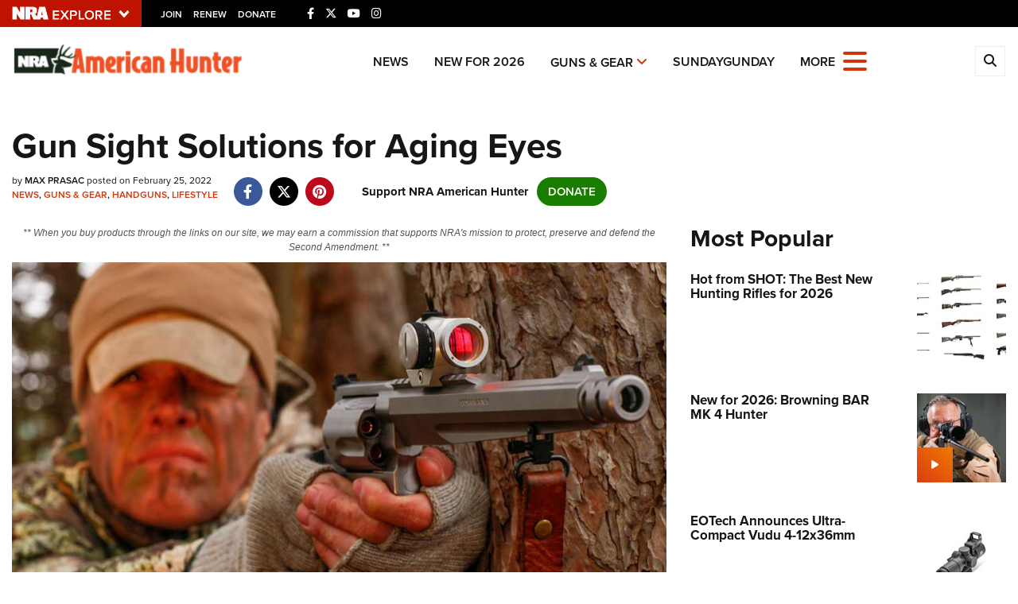

--- FILE ---
content_type: text/html; charset=utf-8
request_url: https://www.americanhunter.org/content/gun-sight-solutions-for-aging-eyes/
body_size: 23368
content:

<!DOCTYPE html>

<html lang="en">
<head>
    <meta charset="utf-8" />
    <meta name="viewport" content="width=device-width, initial-scale=1, shrink-to-fit=no" />
    <meta name="author" content="National Rifle Association" />
    
    <meta name="description" content="What makes an open-sighted handgun most attractive is how easy it is to carry and how quickly it may be pressed into action. However, as hunters age we usually fall victim to presbyopia and struggle to focus on near objects, making it difficult to focus on the front sight of a handgun. Here’s what the author’s learned as he’s aged and discovered solutions to the problem.">
    <meta name="keywords" content="Gun Sights,Gun Sights for Aging Eyes,Pistol Sights,Old Eyes,Aging Eyes,Guns,Sights,Max Prasac">
    <meta name="twitter:card" content="summary_large_image" />
    <meta name="twitter:site" content="@nra" />
    <meta property="twitter:title" content="An Official Journal Of The NRA | Gun Sight Solutions for Aging Eyes" />
    <meta name="twitter:description" content="What makes an open-sighted handgun most attractive is how easy it is to carry and how quickly it may be pressed into action. However, as hunters age we usually fall victim to presbyopia and struggle to focus on near objects, making it difficult to focus on the front sight of a handgun. Here’s what the author’s learned as he’s aged and discovered solutions to the problem.">
    <meta property="og:title" content="An Official Journal Of The NRA | Gun Sight Solutions for Aging Eyes" />
    <meta property="og:description" content="What makes an open-sighted handgun most attractive is how easy it is to carry and how quickly it may be pressed into action. However, as hunters age we usually fall victim to presbyopia and struggle to focus on near objects, making it difficult to focus on the front sight of a handgun. Here’s what the author’s learned as he’s aged and discovered solutions to the problem." />
    <meta property="og:url" content="https://www.americanhunter.org/content/gun-sight-solutions-for-aging-eyes/" />
    <meta property="og:site_name" content="An Official Journal Of The NRA" />
    <meta property="og:type" content="article" />
    <meta class="swiftype" name="host" data-type="enum" content="https://www.americanhunter.org/" />
    <meta class="swiftype" name="type" data-type="enum" content="article" />
    <meta class="swiftype" name="body" data-type="text" content="What makes an open-sighted handgun most attractive is how easy it is to carry and how quickly it may be pressed into action. However, as hunters age we usually fall victim to presbyopia and struggle to focus on near objects, making it difficult to focus on the front sight of a handgun. Here’s what the author’s learned as he’s aged and discovered solutions to the problem." />
    <meta class="swiftype" name="publicationdate" data-type="date" content="2022-02-25T12:00:00Z" />

        <meta name="twitter:image" content="https://www.americanhunter.org/media/nyplfe1d/aging-eyes_lead.jpg">
        <meta property="og:image" content="https://www.americanhunter.org/media/nyplfe1d/aging-eyes_lead.jpg" />
        <meta class="swiftype" name="image" data-type="enum" content="https://www.americanhunter.org/media/nyplfe1d/aging-eyes_lead.jpg" />

            <meta name="twitter:image" content="https://www.americanhunter.org/media/nyplfe1d/aging-eyes_lead.jpg">
            <meta property="og:image" content="https://www.americanhunter.org/media/nyplfe1d/aging-eyes_lead.jpg" />
            <meta class="swiftype" name="image" data-type="enum" content="https://www.americanhunter.org/media/nyplfe1d/aging-eyes_lead.jpg" />

            <meta class="swiftype" name="tags" data-type="string" content="Gun Sights" />
            <meta class="swiftype" name="tags" data-type="string" content="Aging Eyes" />
            <meta class="swiftype" name="tags" data-type="string" content="Pistol Sights" />
            <meta class="swiftype" name="tags" data-type="string" content="Old Eyes" />
            <meta class="swiftype" name="tags" data-type="string" content="Red Dot Sights" />
            <meta class="swiftype" name="tags" data-type="string" content="Gun Optics" />
            <meta class="swiftype" name="tags" data-type="string" content="Pistol Sights for Old Eyes" />
            <meta class="swiftype" name="tags" data-type="string" content="Guns" />
            <meta class="swiftype" name="tags" data-type="string" content="Revolvers" />
            <meta class="swiftype" name="tags" data-type="string" content="Optics" />
            <meta class="swiftype" name="tags" data-type="string" content="Max Prasac" />

    <link rel="icon" href="/favicon.ico" />
    <link rel="canonical" href="https://www.americanhunter.org/content/gun-sight-solutions-for-aging-eyes/" />
    <title>Gun Sight Solutions for Aging Eyes | An Official Journal Of The NRA</title>

    <link href="/assets/css/app.min.css?v=16" rel="stylesheet" type="text/css" />
    <link href="https://use.typekit.net/sex1rmt.css" rel="stylesheet" type="text/css" />

    <script async='async' src='https://www.googletagservices.com/tag/js/gpt.js'></script>

    <!-- NRA Google Tag Manager -->
    <script>
        (function (w, d, s, l, i) {
            w[l] = w[l] || []; w[l].push({
                'gtm.start':
                    new Date().getTime(), event: 'gtm.js'
            }); var f = d.getElementsByTagName(s)[0],
                j = d.createElement(s), dl = l != 'dataLayer' ? '&l=' + l : ''; j.async = true; j.src =
                    'https://www.googletagmanager.com/gtm.js?id=' + i + dl; f.parentNode.insertBefore(j, f);
        })(window, document, 'script', 'amDataLayer', 'GTM-MN8FZLM');</script>
    <!-- End Google Tag Manager -->
</head>
<body>
    <!-- NRA Google Tag Manager (noscript) -->
    <noscript>
        <iframe src="https://www.googletagmanager.com/ns.html?id=GTM-MN8FZLM" height="0" width="0" style="display:none;visibility:hidden"></iframe>
    </noscript>
    <!-- End Google Tag Manager (noscript) -->



<div class="HeaderPartial explore d-print-none" data-gtm-component="HeaderPartial">
    <div class="explore_bar small">
        <div class="container bar">
            <div class="row">
                <div class="col-12 left">
                        <div class="explore_link_wrapper closed" data-gtm-component="Master Nav"><a class="explore_link master_nav_trigger" href="#" data-gtm-event-click="Toggle" data-gtm-label="Master Nav Toggle Button"><img src="https://d1wa642fa19wy3.cloudfront.net/images/NRAExploreButton_DownArrow.png" data-on-state="https://d1wa642fa19wy3.cloudfront.net/images/NRAExploreButton_UpArrow.png" data-off-state="https://d1wa642fa19wy3.cloudfront.net/images/NRAExploreButton_DownArrow.png" alt="NRA Explore" height="17" width="148" /></a></div>

                        <span class="join_renew">
                                <a class="social_link" href="https://www.nra.org/redirects/nra/join?utm_source=Publications" target="_blank" data-gtm-label="Join" data-gtm-event-click>Join</a><span class="hidden-sm hidden-md hidden-lg social_or"> </span>
                                <a class="social_link" href="https://www.nra.org/redirects/nra/renew?utm_source=Publications" target="_blank" data-gtm-label="Renew" data-gtm-event-click>Renew</a><span class="hidden-sm hidden-md hidden-lg social_or"> </span>
                                <a class="social_link" href="https://www.nra.org/redirects/nra/donate?utm_source=Publications" target="_blank" data-gtm-label="Donate" data-gtm-event-click>Donate</a><span class="hidden-sm hidden-md hidden-lg social_or"> </span>
                        </span>

                            <span class="social_items">

<a href="http://www.facebook.com/AmericanHunter" target="_blank"><i class="fab fa-facebook-f" title="Facebook"></i></a>

                            </span>
                            <span class="social_items">

<a href="http://twitter.com/AmericanHunter" target="_blank"><i class="fab fa-x-twitter" title="Twitter"></i></a>

                            </span>
                            <span class="social_items">

<a href="http://www.youtube.com/AmericanHunterVideos" target="_blank"><i class="fab fa-youtube" title="YouTube"></i></a>

                            </span>
                            <span class="social_items">

<a href="https://www.instagram.com/americanhuntermagazine/" target="_blank"><i class="fab fa-instagram" title="Instagram"></i></a>

                            </span>
                </div>
            </div>
        </div>
    </div>

            <link type="text/css" rel="stylesheet" href="https://d1wa642fa19wy3.cloudfront.net/styles/MasterNav.css" />
            <link type="text/css" rel="stylesheet" href="https://d1wa642fa19wy3.cloudfront.net/styles/MasterNavModal.css" />
            <div class="master_nav" data-gtm-component="Master Nav">
                <div class="container">
                    <div class="row">
                        <div class="col-10">
                            <h3>Explore The NRA Universe Of Websites</h3>
                        </div>
                        <div class="col-2 text-right">
                            <a href="#" class="close_masternav image" data-gtm-event-click="Close Click" data-gtm-label="Close Image"><img width="25" height="25" src="https://d1wa642fa19wy3.cloudfront.net/images/master_nav_close_icon.gif" alt="Close" /></a>
                            <a href="#" class="close_masternav text" data-gtm-event-click="Close Click" data-gtm-label="Close Text">CLOSE</a>
                        </div>
                    </div>
                    <div class="row">
                        <div class="col-md-4">
                            <div class="quick_links_container">
                                <h4>Quick Links</h4>
                                <ul>
                                        <li><a href="https://home.nra.org/" class="icon_external" target="_self" data-gtm-label="https://home.nra.org/" data-gtm-event-click="Quick Link Click">NRA.ORG</a></li>
                                        <li><a href="https://www.nramemberservices.org/" class="icon_external" target="_blank" data-gtm-label="https://www.nramemberservices.org/" data-gtm-event-click="Quick Link Click">Manage Your Membership</a></li>
                                        <li><a href="https://home.nra.org/?FindNRANearYou=true" class="icon_external" target="_blank" data-gtm-label="https://home.nra.org/?FindNRANearYou=true" data-gtm-event-click="Quick Link Click">NRA Near You</a></li>
                                        <li><a href="https://www.friendsofnra.org/" class="icon_external" target="_blank" data-gtm-label="https://www.friendsofnra.org/" data-gtm-event-click="Quick Link Click">Friends of NRA</a></li>
                                        <li><a href="https://www.nraila.org/gun-laws/" class="icon_external" target="_blank" data-gtm-label="https://www.nraila.org/gun-laws/" data-gtm-event-click="Quick Link Click">State and Federal Gun Laws</a></li>
                                        <li><a href="https://onlinetraining.nra.org/" class="icon_external" target="_blank" data-gtm-label="https://onlinetraining.nra.org/" data-gtm-event-click="Quick Link Click">NRA Online Training</a></li>
                                        <li><a href="https://www.nraila.org/" class="icon_external" target="_blank" data-gtm-label="https://www.nraila.org/" data-gtm-event-click="Quick Link Click">Politics, Policy and Legislation</a></li>
                                </ul>
                            </div>
                        </div>
                        <div class="col-md-8">
                            <div class="row">
                                <div class="col-sm-12 col-md-6 col-lg-6 links_list">
                                    <ul>
                                            <li class="interest interest_toggle">
                                                <span class="icon interest_toggle"></span>
                                                <a class="interest_toggle" href="#" data-gtm-label="Clubs and Associations" data-gtm-event-click="Category Toggle">Clubs and Associations</a>
                                                    <ul>
                                                            <li><a href="https://explore.nra.org/programs/clubs/" class="icon_external" target="_blank" data-gtm-label="https://explore.nra.org/programs/clubs/" data-gtm-event-click="Outbound Link Click">Affiliated Clubs, Ranges and Businesses</a></li>

                                                    </ul>

                                            </li>
                                            <li class="interest interest_toggle">
                                                <span class="icon interest_toggle"></span>
                                                <a class="interest_toggle" href="#" data-gtm-label="Competitive Shooting" data-gtm-event-click="Category Toggle">Competitive Shooting</a>
                                                    <ul>
                                                            <li><a href="https://nraday.nra.org/web/Default.aspx" class="icon_external" target="_blank" data-gtm-label="https://nraday.nra.org/web/Default.aspx" data-gtm-event-click="Outbound Link Click">NRA Day</a></li>
                                                            <li><a href="https://competitions.nra.org/" class="icon_external" target="_blank" data-gtm-label="https://competitions.nra.org/" data-gtm-event-click="Outbound Link Click">Competitive Shooting Programs</a></li>
                                                            <li><a href="https://competitions.nra.org/competitions/nra-national-matches/collegiate-championships/" class="icon_external" target="_blank" data-gtm-label="https://competitions.nra.org/competitions/nra-national-matches/collegiate-championships/" data-gtm-event-click="Outbound Link Click">Collegiate Shooting Programs</a></li>
                                                            <li><a href="https://arc.nra.org/" class="icon_external" target="_blank" data-gtm-label="https://arc.nra.org/" data-gtm-event-click="Outbound Link Click">America&#39;s Rifle Challenge</a></li>
                                                            <li><a href="https://competitor.nra.org/" class="icon_external" target="_blank" data-gtm-label="https://competitor.nra.org/" data-gtm-event-click="Outbound Link Click">Competitor Classification Lookup</a></li>
                                                            <li><a href="https://www.ssusa.org/" class="icon_external" target="_blank" data-gtm-label="https://www.ssusa.org/" data-gtm-event-click="Outbound Link Click">Shooting Sports USA</a></li>
                                                            <li><a href="https://adaptiveshooting.nra.org/" class="icon_external" target="_blank" data-gtm-label="https://adaptiveshooting.nra.org/" data-gtm-event-click="Outbound Link Click">Adaptive Shooting </a></li>
                                                            <li><a href="https://www.greatamericanoutdoorshow.org/" class="icon_external" target="_blank" data-gtm-label="https://www.greatamericanoutdoorshow.org/" data-gtm-event-click="Outbound Link Click">Great American Outdoor Show</a></li>
                                                            <li><a href="https://www.nrawc.org/events/" class="icon_external" target="_blank" data-gtm-label="https://www.nrawc.org/events/" data-gtm-event-click="Outbound Link Click">NRA Whittington Center</a></li>

                                                    </ul>

                                            </li>
                                            <li class="interest interest_toggle">
                                                <span class="icon interest_toggle"></span>
                                                <a class="interest_toggle" href="#" data-gtm-label="Events and Entertainment" data-gtm-event-click="Category Toggle">Events and Entertainment</a>
                                                    <ul>
                                                            <li><a href="https://wwe.nra.org/" class="icon_external" target="_blank" data-gtm-label="https://wwe.nra.org/" data-gtm-event-click="Outbound Link Click">Women&#39;s Wilderness Escape</a></li>
                                                            <li><a href="https://www.nrawc.org/events/" class="icon_external" target="_blank" data-gtm-label="https://www.nrawc.org/events/" data-gtm-event-click="Outbound Link Click">NRA Whittington Center</a></li>
                                                            <li><a href="https://www.friendsofnra.org/" class="icon_external" target="_blank" data-gtm-label="https://www.friendsofnra.org/" data-gtm-event-click="Outbound Link Click">Friends of NRA</a></li>
                                                            <li><a href="https://www.greatamericanoutdoorshow.org/" class="icon_external" target="_blank" data-gtm-label="https://www.greatamericanoutdoorshow.org/" data-gtm-event-click="Outbound Link Click">Great American Outdoor Show</a></li>
                                                            <li><a href="https://www.nraam.org/" class="icon_external" target="_blank" data-gtm-label="https://www.nraam.org/" data-gtm-event-click="Outbound Link Click">NRA Annual Meetings &amp; Exhibits</a></li>
                                                            <li><a href="https://nraday.nra.org/web/Default.aspx" class="icon_external" target="_blank" data-gtm-label="https://nraday.nra.org/web/Default.aspx" data-gtm-event-click="Outbound Link Click">NRA Day</a></li>
                                                            <li><a href="https://www.nracountry.com/" class="icon_external" target="_blank" data-gtm-label="https://www.nracountry.com/" data-gtm-event-click="Outbound Link Click">NRA Country</a></li>
                                                            <li><a href="https://competitions.nra.org/" class="icon_external" target="_blank" data-gtm-label="https://competitions.nra.org/" data-gtm-event-click="Outbound Link Click">Competitive Shooting Programs</a></li>
                                                            <li><a href="https://nragungurus.nra.org/" class="icon_external" target="_blank" data-gtm-label="https://nragungurus.nra.org/" data-gtm-event-click="Outbound Link Click">NRA Gun Gurus</a></li>

                                                    </ul>

                                            </li>
                                            <li class="interest interest_toggle">
                                                <span class="icon interest_toggle"></span>
                                                <a class="interest_toggle" href="#" data-gtm-label="Firearms Training" data-gtm-event-click="Category Toggle">Firearms Training</a>
                                                    <ul>
                                                            <li><a href="https://gunsafetyrules.nra.org/" class="icon_external" target="_blank" data-gtm-label="https://gunsafetyrules.nra.org/" data-gtm-event-click="Outbound Link Click">NRA Gun Safety Rules</a></li>
                                                            <li><a href="https://firearmtraining.nra.org/" class="icon_external" target="_blank" data-gtm-label="https://firearmtraining.nra.org/" data-gtm-event-click="Outbound Link Click">Firearm Training</a></li>
                                                            <li><a href="https://www.nrainstructors.org/" class="icon_external" target="_blank" data-gtm-label="https://www.nrainstructors.org/" data-gtm-event-click="Outbound Link Click">Become An NRA Instructor</a></li>
                                                            <li><a href="https://firearmtraining.nra.org/become-an-instructor/become-a-training-counselor/" class="icon_external" target="_blank" data-gtm-label="https://firearmtraining.nra.org/become-an-instructor/become-a-training-counselor/" data-gtm-event-click="Outbound Link Click">Become A Training Counselor</a></li>
                                                            <li><a href="https://rso.nra.org/" class="icon_external" target="_blank" data-gtm-label="https://rso.nra.org/" data-gtm-event-click="Outbound Link Click">NRA Range Safety Officers</a></li>
                                                            <li><a href="https://coach.nra.org/" class="icon_external" target="_blank" data-gtm-label="https://coach.nra.org/" data-gtm-event-click="Outbound Link Click">Shooting Sports Coach Development</a></li>
                                                            <li><a href="https://adaptiveshooting.nra.org/" class="icon_external" target="_blank" data-gtm-label="https://adaptiveshooting.nra.org/" data-gtm-event-click="Outbound Link Click">Adaptive Shooting </a></li>
                                                            <li><a href="https://gunsmithing.nra.org/" class="icon_external" target="_blank" data-gtm-label="https://gunsmithing.nra.org/" data-gtm-event-click="Outbound Link Click">NRA Gunsmithing Schools</a></li>
                                                            <li><a href="https://onlinetraining.nra.org/" class="icon_external" target="_blank" data-gtm-label="https://onlinetraining.nra.org/" data-gtm-event-click="Outbound Link Click">NRA Online Training</a></li>
                                                            <li><a href="https://materials.nrahq.org/" class="icon_external" target="_blank" data-gtm-label="https://materials.nrahq.org/" data-gtm-event-click="Outbound Link Click">NRA Program Materials Center</a></li>
                                                            <li><a href="https://mqp.nra.org/" class="icon_external" target="_blank" data-gtm-label="https://mqp.nra.org/" data-gtm-event-click="Outbound Link Click">NRA Marksmanship Qualification Program</a></li>
                                                            <li><a href="https://www.nrainstructors.org/search.aspx" class="icon_external" target="_blank" data-gtm-label="https://www.nrainstructors.org/search.aspx" data-gtm-event-click="Outbound Link Click">Find A Course</a></li>
                                                            <li><a href="https://www.nrainstructors.org/search.aspx   " class="icon_external" target="_blank" data-gtm-label="https://www.nrainstructors.org/search.aspx   " data-gtm-event-click="Outbound Link Click">NRA CCW</a></li>
                                                            <li><a href="https://www.nrainstructors.org/CourseCatalog.aspx" class="icon_external" target="_blank" data-gtm-label="https://www.nrainstructors.org/CourseCatalog.aspx" data-gtm-event-click="Outbound Link Click">NRA Training Course Catalog</a></li>

                                                    </ul>

                                            </li>
                                            <li class="interest interest_toggle">
                                                <span class="icon interest_toggle"></span>
                                                <a class="interest_toggle" href="#" data-gtm-label="Giving" data-gtm-event-click="Category Toggle">Giving</a>
                                                    <ul>
                                                            <li><a href="https://www.nrafoundation.org/" class="icon_external" target="_blank" data-gtm-label="https://www.nrafoundation.org/" data-gtm-event-click="Outbound Link Click">The NRA Foundation</a></li>
                                                            <li><a href="https://www.friendsofnra.org/" class="icon_external" target="_blank" data-gtm-label="https://www.friendsofnra.org/" data-gtm-event-click="Outbound Link Click">Friends of NRA</a></li>
                                                            <li><a href="https://www.nraringoffreedom.com/" class="icon_external" target="_blank" data-gtm-label="https://www.nraringoffreedom.com/" data-gtm-event-click="Outbound Link Click">Ring of Freedom</a></li>
                                                            <li><a href="https://donate.nraila.org/Donate" class="icon_external" target="_blank" data-gtm-label="https://donate.nraila.org/Donate" data-gtm-event-click="Outbound Link Click">Institute for Legislative Action</a></li>
                                                            <li><a href="https://www.nrawc.org/support-us/" class="icon_external" target="_blank" data-gtm-label="https://www.nrawc.org/support-us/" data-gtm-event-click="Outbound Link Click">NRA Whittington Center </a></li>
                                                            <li><a href="https://www.nrafff.com/" class="icon_external" target="_blank" data-gtm-label="https://www.nrafff.com/" data-gtm-event-click="Outbound Link Click">NRA Firearms For Freedom</a></li>

                                                    </ul>

                                            </li>
                                            <li class="interest interest_toggle">
                                                <span class="icon interest_toggle"></span>
                                                <a class="interest_toggle" href="#" data-gtm-label="History" data-gtm-event-click="Category Toggle">History</a>
                                                    <ul>
                                                            <li><a href="https://home.nra.org/about-the-nra/" class="icon_external" target="_blank" data-gtm-label="https://home.nra.org/about-the-nra/" data-gtm-event-click="Outbound Link Click">History Of The NRA</a></li>
                                                            <li><a href="https://www.nramuseum.org/" class="icon_external" target="_blank" data-gtm-label="https://www.nramuseum.org/" data-gtm-event-click="Outbound Link Click">NRA Museums</a></li>
                                                            <li><a href="https://www.americanrifleman.org/i-have-this-old-gun/" class="icon_external" target="_blank" data-gtm-label="https://www.americanrifleman.org/i-have-this-old-gun/" data-gtm-event-click="Outbound Link Click">I Have This Old Gun</a></li>
                                                            <li><a href="https://nragungurus.nra.org/" class="icon_external" target="_blank" data-gtm-label="https://nragungurus.nra.org/" data-gtm-event-click="Outbound Link Click">NRA Gun Gurus</a></li>

                                                    </ul>

                                            </li>
                                            <li class="interest interest_toggle">
                                                <span class="icon interest_toggle"></span>
                                                <a class="interest_toggle" href="#" data-gtm-label="Hunting" data-gtm-event-click="Category Toggle">Hunting</a>
                                                    <ul>
                                                            <li><a href="https://nra.yourlearningportal.com/Course/HuntersEdActivityInfoPage" class="icon_external" target="_blank" data-gtm-label="https://nra.yourlearningportal.com/Course/HuntersEdActivityInfoPage" data-gtm-event-click="Outbound Link Click">Hunter Education</a></li>
                                                            <li><a href="https://yhec.nra.org/" class="icon_external" target="_blank" data-gtm-label="https://yhec.nra.org/" data-gtm-event-click="Outbound Link Click">Youth Hunter Education Challenge</a></li>
                                                            <li><a href="https://www.nrawc.org/hunts/" class="icon_external" target="_blank" data-gtm-label="https://www.nrawc.org/hunts/" data-gtm-event-click="Outbound Link Click">NRA Whittington Center</a></li>
                                                            <li><a href="https://www.nrahlf.org/" class="icon_external" target="_blank" data-gtm-label="https://www.nrahlf.org/" data-gtm-event-click="Outbound Link Click">NRA Hunters&#39; Leadership Forum</a></li>
                                                            <li><a href="https://www.greatamericanoutdoorshow.org/" class="icon_external" target="_blank" data-gtm-label="https://www.greatamericanoutdoorshow.org/" data-gtm-event-click="Outbound Link Click">Great American Outdoor Show</a></li>
                                                            <li><a href="https://hfth.nra.org/" class="icon_external" target="_blank" data-gtm-label="https://hfth.nra.org/" data-gtm-event-click="Outbound Link Click">Hunters for the Hungry</a></li>
                                                            <li><a href="https://www.americanhunter.org/" class="icon_external" target="_blank" data-gtm-label="https://www.americanhunter.org/" data-gtm-event-click="Outbound Link Click">American Hunter</a></li>
                                                            <li><a href="https://www.nraila.org/campaigns/huntingconservation/hunting-home-page/" class="icon_external" target="_blank" data-gtm-label="https://www.nraila.org/campaigns/huntingconservation/hunting-home-page/" data-gtm-event-click="Outbound Link Click">Hunting Legislation Issues</a></li>
                                                            <li><a href="https://statehuntingresources.nra.org/" class="icon_external" target="_blank" data-gtm-label="https://statehuntingresources.nra.org/" data-gtm-event-click="Outbound Link Click">State Hunting Resources</a></li>
                                                            <li><a href="https://www.nraila.org/" class="icon_external" target="_blank" data-gtm-label="https://www.nraila.org/" data-gtm-event-click="Outbound Link Click">NRA Institute for Legislative Action</a></li>
                                                            <li><a href="https://www.americanrifleman.org/" class="icon_external" target="_blank" data-gtm-label="https://www.americanrifleman.org/" data-gtm-event-click="Outbound Link Click">American Rifleman</a></li>
                                                            <li><a href="https://adaptiveshooting.nra.org/adaptive-hunting-database/" class="icon_external" target="_blank" data-gtm-label="https://adaptiveshooting.nra.org/adaptive-hunting-database/" data-gtm-event-click="Outbound Link Click">Adaptive Hunting Database</a></li>
                                                            <li><a href="https://nrawta.com?utm_source=NRA&amp;utm_medium=HuntingHomepage&amp;utm_campaign=NRAHHP" class="icon_external" target="_blank" data-gtm-label="https://nrawta.com?utm_source=NRA&amp;utm_medium=HuntingHomepage&amp;utm_campaign=NRAHHP" data-gtm-event-click="Outbound Link Click">Outdoor Adventure Partner of the NRA</a></li>

                                                    </ul>

                                            </li>
                                            <li class="interest interest_toggle">
                                                <span class="icon interest_toggle"></span>
                                                <a class="interest_toggle" href="#" data-gtm-label="Law Enforcement, Military, Security" data-gtm-event-click="Category Toggle">Law Enforcement, Military, Security</a>
                                                    <ul>
                                                            <li><a href="https://le.nra.org/" class="icon_external" target="_blank" data-gtm-label="https://le.nra.org/" data-gtm-event-click="Outbound Link Click">Law Enforcement, Military, Security</a></li>

                                                    </ul>

                                            </li>
                                            <li class="interest interest_toggle">
                                                <span class="icon interest_toggle"></span>
                                                <a class="interest_toggle" href="#" data-gtm-label="Media and Publications" data-gtm-event-click="Category Toggle">Media and Publications</a>
                                                    <ul>
                                                            <li><a href="https://www.nrablog.com/" class="icon_external" target="_blank" data-gtm-label="https://www.nrablog.com/" data-gtm-event-click="Outbound Link Click">NRA Blog</a></li>
                                                            <li><a href="https://www.americanrifleman.org/" class="icon_external" target="_blank" data-gtm-label="https://www.americanrifleman.org/" data-gtm-event-click="Outbound Link Click">American Rifleman</a></li>
                                                            <li><a href="https://www.americas1stfreedom.org/" class="icon_external" target="_blank" data-gtm-label="https://www.americas1stfreedom.org/" data-gtm-event-click="Outbound Link Click">America&#39;s 1st Freedom</a></li>
                                                            <li><a href="https://www.americanhunter.org/" class="icon_external" target="_blank" data-gtm-label="https://www.americanhunter.org/" data-gtm-event-click="Outbound Link Click">American Hunter</a></li>
                                                            <li><a href="https://www.shootingillustrated.com/" class="icon_external" target="_blank" data-gtm-label="https://www.shootingillustrated.com/" data-gtm-event-click="Outbound Link Click">Shooting Illustrated</a></li>
                                                            <li><a href="https://www.nrafamily.org/" class="icon_external" target="_blank" data-gtm-label="https://www.nrafamily.org/" data-gtm-event-click="Outbound Link Click">NRA Family</a></li>
                                                            <li><a href="https://www.ssusa.org/" class="icon_external" target="_blank" data-gtm-label="https://www.ssusa.org/" data-gtm-event-click="Outbound Link Click">Shooting Sports USA</a></li>
                                                            <li><a href="https://nraallaccess.nra.org/" class="icon_external" target="_blank" data-gtm-label="https://nraallaccess.nra.org/" data-gtm-event-click="Outbound Link Click">NRA All Access</a></li>
                                                            <li><a href="https://nragungurus.nra.org/" class="icon_external" target="_blank" data-gtm-label="https://nragungurus.nra.org/" data-gtm-event-click="Outbound Link Click">NRA Gun Gurus</a></li>
                                                            <li><a href="https://www.nrahlf.org/" class="icon_external" target="_blank" data-gtm-label="https://www.nrahlf.org/" data-gtm-event-click="Outbound Link Click">NRA Hunters&#39; Leadership Forum</a></li>

                                                    </ul>

                                            </li>

                                    </ul>
                                </div>
                                <div class="col-sm-12 col-md-6 col-lg-6 links_list">
                                    <ul>
                                            <li class="interest interest_toggle">
                                                <span class="icon interest_toggle"></span>
                                                <a class="interest_toggle" href="#" data-gtm-label="Membership" data-gtm-event-click="Category Toggle">Membership</a>
                                                    <ul>
                                                            <li><a href="https://www.nra.org/redirects/nra/join" class="icon_external" target="_blank" data-gtm-label="https://www.nra.org/redirects/nra/join" data-gtm-event-click="Outbound Link Click">Join The NRA</a></li>
                                                            <li><a href="https://benefits.nra.org/" class="icon_external" target="_blank" data-gtm-label="https://benefits.nra.org/" data-gtm-event-click="Outbound Link Click">NRA Member Benefits</a></li>
                                                            <li><a href="https://www.nramemberservices.org/Home.aspx" class="icon_external" target="_blank" data-gtm-label="https://www.nramemberservices.org/Home.aspx" data-gtm-event-click="Outbound Link Click">Manage Your Membership</a></li>
                                                            <li><a href="https://nrastore.com" class="icon_external" target="_blank" data-gtm-label="https://nrastore.com" data-gtm-event-click="Outbound Link Click">NRA Store</a></li>
                                                            <li><a href="https://www.nrawc.org/support-us/membership/" class="icon_external" target="_blank" data-gtm-label="https://www.nrawc.org/support-us/membership/" data-gtm-event-click="Outbound Link Click">NRA Whittington Center </a></li>
                                                            <li><a href="https://www.nraapprovedservices.com/" class="icon_external" target="_blank" data-gtm-label="https://www.nraapprovedservices.com/" data-gtm-event-click="Outbound Link Click">NRA Endorsed Member Insurance</a></li>
                                                            <li><a href="https://recruiting.nra.org/" class="icon_external" target="_blank" data-gtm-label="https://recruiting.nra.org/" data-gtm-event-click="Outbound Link Click">NRA Membership Recruiting</a></li>
                                                            <li><a href="https://stateassociations.nra.org/" class="icon_external" target="_blank" data-gtm-label="https://stateassociations.nra.org/" data-gtm-event-click="Outbound Link Click">NRA State Associations</a></li>
                                                            <li><a href="https://membership.nra.org/WomenOfNRA/Join" class="icon_external" target="_blank" data-gtm-label="https://membership.nra.org/WomenOfNRA/Join" data-gtm-event-click="Outbound Link Click">NRA Membership For Women</a></li>
                                                            <li><a href="https://membership.nra.org/Join/Life/Choose" class="icon_external" target="_blank" data-gtm-label="https://membership.nra.org/Join/Life/Choose" data-gtm-event-click="Outbound Link Click">NRA Life Membership</a></li>
                                                            <li><a href="https://www.nra.org/redirects/nra/renew" class="icon_external" target="_blank" data-gtm-label="https://www.nra.org/redirects/nra/renew" data-gtm-event-click="Outbound Link Click">Renew or Upgrade Your Membership</a></li>
                                                            <li><a href="https://joinnra.nra.org/join/Junior.aspx" class="icon_external" target="_blank" data-gtm-label="https://joinnra.nra.org/join/Junior.aspx" data-gtm-event-click="Outbound Link Click">NRA Junior Membership</a></li>
                                                            <li><a href="https://www.nraba.org/" class="icon_external" target="_blank" data-gtm-label="https://www.nraba.org/" data-gtm-event-click="Outbound Link Click">NRA Business Alliance</a></li>
                                                            <li><a href="https://nraindustryally.nra.org/" class="icon_external" target="_blank" data-gtm-label="https://nraindustryally.nra.org/" data-gtm-event-click="Outbound Link Click">NRA Industry Ally Program</a></li>

                                                    </ul>

                                            </li>
                                            <li class="interest interest_toggle">
                                                <span class="icon interest_toggle"></span>
                                                <a class="interest_toggle" href="#" data-gtm-label="Politics And Legislation" data-gtm-event-click="Category Toggle">Politics And Legislation</a>
                                                    <ul>
                                                            <li><a href="https://www.nraila.org/" class="icon_external" target="_blank" data-gtm-label="https://www.nraila.org/" data-gtm-event-click="Outbound Link Click">NRA Institute for Legislative Action</a></li>
                                                            <li><a href="https://www.nraila.org/gun-laws/" class="icon_external" target="_blank" data-gtm-label="https://www.nraila.org/gun-laws/" data-gtm-event-click="Outbound Link Click">NRA-ILA Gun Laws</a></li>
                                                            <li><a href="https://www.triggerthevote.org/register-to-vote/" class="icon_external" target="_blank" data-gtm-label="https://www.triggerthevote.org/register-to-vote/" data-gtm-event-click="Outbound Link Click">Register To Vote</a></li>
                                                            <li><a href="https://www.nrapvf.org/grades/" class="icon_external" target="_blank" data-gtm-label="https://www.nrapvf.org/grades/" data-gtm-event-click="Outbound Link Click">Candidate Ratings</a></li>
                                                            <li><a href="https://act.nraila.org/" class="icon_external" target="_blank" data-gtm-label="https://act.nraila.org/" data-gtm-event-click="Outbound Link Click">Write Your Lawmakers</a></li>
                                                            <li><a href="https://www.americas1stfreedom.org/" class="icon_external" target="_blank" data-gtm-label="https://www.americas1stfreedom.org/" data-gtm-event-click="Outbound Link Click">America&#39;s 1st Freedom</a></li>
                                                            <li><a href="https://www.nraila.org/grassroots/volunteer/" class="icon_external" target="_blank" data-gtm-label="https://www.nraila.org/grassroots/volunteer/" data-gtm-event-click="Outbound Link Click">NRA-ILA FrontLines</a></li>
                                                            <li><a href="https://www.nrapvf.org/" class="icon_external" target="_blank" data-gtm-label="https://www.nrapvf.org/" data-gtm-event-click="Outbound Link Click">NRA Political Victory Fund</a></li>
                                                            <li><a href="https://stateassociations.nra.org/" class="icon_external" target="_blank" data-gtm-label="https://stateassociations.nra.org/" data-gtm-event-click="Outbound Link Click">NRA State Associations</a></li>

                                                    </ul>

                                            </li>
                                            <li class="interest interest_toggle">
                                                <span class="icon interest_toggle"></span>
                                                <a class="interest_toggle" href="#" data-gtm-label="Recreational Shooting" data-gtm-event-click="Category Toggle">Recreational Shooting</a>
                                                    <ul>
                                                            <li><a href="https://arc.nra.org/" class="icon_external" target="_blank" data-gtm-label="https://arc.nra.org/" data-gtm-event-click="Outbound Link Click">America&#39;s Rifle Challenge</a></li>
                                                            <li><a href="https://preview.nrawc.org/ranges/" class="icon_external" target="_blank" data-gtm-label="https://preview.nrawc.org/ranges/" data-gtm-event-click="Outbound Link Click">NRA Whittington Center</a></li>
                                                            <li><a href="https://wwe.nra.org/" class="icon_external" target="_blank" data-gtm-label="https://wwe.nra.org/" data-gtm-event-click="Outbound Link Click">Women&#39;s Wilderness Escape</a></li>
                                                            <li><a href="https://nraday.nra.org/web/Default.aspx" class="icon_external" target="_blank" data-gtm-label="https://nraday.nra.org/web/Default.aspx" data-gtm-event-click="Outbound Link Click">NRA Day</a></li>
                                                            <li><a href="https://nrahqrange.nra.org/" class="icon_external" target="_blank" data-gtm-label="https://nrahqrange.nra.org/" data-gtm-event-click="Outbound Link Click">The NRA Range</a></li>
                                                            <li><a href="https://homeairgun.nra.org/" class="icon_external" target="_blank" data-gtm-label="https://homeairgun.nra.org/" data-gtm-event-click="Outbound Link Click">Home Air Gun Program</a></li>
                                                            <li><a href="https://adaptiveshooting.nra.org/" class="icon_external" target="_blank" data-gtm-label="https://adaptiveshooting.nra.org/" data-gtm-event-click="Outbound Link Click">Adaptive Shooting </a></li>
                                                            <li><a href="https://rangeservices.nra.org/" class="icon_external" target="_blank" data-gtm-label="https://rangeservices.nra.org/" data-gtm-event-click="Outbound Link Click">Range Services</a></li>
                                                            <li><a href="https://benefits.nra.org/" class="icon_external" target="_blank" data-gtm-label="https://benefits.nra.org/" data-gtm-event-click="Outbound Link Click">NRA Member Benefits</a></li>
                                                            <li><a href="https://www.greatamericanoutdoorshow.org/" class="icon_external" target="_blank" data-gtm-label="https://www.greatamericanoutdoorshow.org/" data-gtm-event-click="Outbound Link Click">Great American Outdoor Show</a></li>
                                                            <li><a href="https://competitions.nra.org/competitions/nra-national-matches/" class="icon_external" target="_blank" data-gtm-label="https://competitions.nra.org/competitions/nra-national-matches/" data-gtm-event-click="Outbound Link Click">NRA Springfield M1A Match</a></li>
                                                            <li><a href="https://www.shootingillustrated.com/" class="icon_external" target="_blank" data-gtm-label="https://www.shootingillustrated.com/" data-gtm-event-click="Outbound Link Click">Shooting Illustrated</a></li>
                                                            <li><a href="https://firearmtraining.nra.org/" class="icon_external" target="_blank" data-gtm-label="https://firearmtraining.nra.org/" data-gtm-event-click="Outbound Link Click">Firearm Training</a></li>
                                                            <li><a href="https://mqp.nra.org/" class="icon_external" target="_blank" data-gtm-label="https://mqp.nra.org/" data-gtm-event-click="Outbound Link Click">NRA Marksmanship Qualification Program</a></li>
                                                            <li><a href="https://www.nrainstructors.org/CourseCatalog.aspx" class="icon_external" target="_blank" data-gtm-label="https://www.nrainstructors.org/CourseCatalog.aspx" data-gtm-event-click="Outbound Link Click">NRA Training Course Catalog</a></li>
                                                            <li><a href="https://wot.nra.org/" class="icon_external" target="_blank" data-gtm-label="https://wot.nra.org/" data-gtm-event-click="Outbound Link Click">Women On Target&#174; Instructional Shooting Clinics</a></li>

                                                    </ul>

                                            </li>
                                            <li class="interest interest_toggle">
                                                <span class="icon interest_toggle"></span>
                                                <a class="interest_toggle" href="#" data-gtm-label="Safety and Education" data-gtm-event-click="Category Toggle">Safety and Education</a>
                                                    <ul>
                                                            <li><a href="https://gunsafetyrules.nra.org/" class="icon_external" target="_blank" data-gtm-label="https://gunsafetyrules.nra.org/" data-gtm-event-click="Outbound Link Click">NRA Gun Safety Rules</a></li>
                                                            <li><a href="https://eddieeagle.nra.org/" class="icon_external" target="_blank" data-gtm-label="https://eddieeagle.nra.org/" data-gtm-event-click="Outbound Link Click">Eddie Eagle GunSafe&#174; Program</a></li>
                                                            <li><a href="https://www.eddieeagle.com/" class="icon_external" target="_blank" data-gtm-label="https://www.eddieeagle.com/" data-gtm-event-click="Outbound Link Click">Eddie Eagle Treehouse</a></li>
                                                            <li><a href="https://www.nraschoolshield.org/" class="icon_external" target="_blank" data-gtm-label="https://www.nraschoolshield.org/" data-gtm-event-click="Outbound Link Click">NRA School Shield</a></li>
                                                            <li><a href="https://www.nrawc.org/training/" class="icon_external" target="_blank" data-gtm-label="https://www.nrawc.org/training/" data-gtm-event-click="Outbound Link Click">Whittington University</a></li>
                                                            <li><a href="https://firearmtraining.nra.org/" class="icon_external" target="_blank" data-gtm-label="https://firearmtraining.nra.org/" data-gtm-event-click="Outbound Link Click">Firearm Training</a></li>
                                                            <li><a href="https://onlinetraining.nra.org/" class="icon_external" target="_blank" data-gtm-label="https://onlinetraining.nra.org/" data-gtm-event-click="Outbound Link Click">NRA Online Training</a></li>
                                                            <li><a href="https://www.nrainstructors.org/" class="icon_external" target="_blank" data-gtm-label="https://www.nrainstructors.org/" data-gtm-event-click="Outbound Link Click">Become An NRA Instructor</a></li>
                                                            <li><a href="https://nra.yourlearningportal.com/Course/HuntersEdActivityInfoPage" class="icon_external" target="_blank" data-gtm-label="https://nra.yourlearningportal.com/Course/HuntersEdActivityInfoPage" data-gtm-event-click="Outbound Link Click">Hunter Education</a></li>
                                                            <li><a href="https://gunsmithing.nra.org/" class="icon_external" target="_blank" data-gtm-label="https://gunsmithing.nra.org/" data-gtm-event-click="Outbound Link Click">NRA Gunsmithing Schools</a></li>
                                                            <li><a href="https://rtbav.nra.org/" class="icon_external" target="_blank" data-gtm-label="https://rtbav.nra.org/" data-gtm-event-click="Outbound Link Click">Refuse To Be A Victim&#174;</a></li>

                                                    </ul>

                                            </li>
                                            <li class="interest interest_toggle">
                                                <span class="icon interest_toggle"></span>
                                                <a class="interest_toggle" href="#" data-gtm-label="Scholarships, Awards and Contests" data-gtm-event-click="Category Toggle">Scholarships, Awards and Contests</a>
                                                    <ul>
                                                            <li><a href="https://awards.nra.org/" class="icon_external" target="_blank" data-gtm-label="https://awards.nra.org/" data-gtm-event-click="Outbound Link Click">Scholarships, Awards &amp; Contests</a></li>

                                                    </ul>

                                            </li>
                                            <li class="interest interest_toggle">
                                                <span class="icon interest_toggle"></span>
                                                <a class="interest_toggle" href="#" data-gtm-label="Shopping" data-gtm-event-click="Category Toggle">Shopping</a>
                                                    <ul>
                                                            <li><a href="https://nrastore.com" class="icon_external" target="_blank" data-gtm-label="https://nrastore.com" data-gtm-event-click="Outbound Link Click">NRA Store</a></li>
                                                            <li><a href="https://nrastore.com/nra-country" class="icon_external" target="_blank" data-gtm-label="https://nrastore.com/nra-country" data-gtm-event-click="Outbound Link Click">NRA Country Gear</a></li>
                                                            <li><a href="https://materials.nrahq.org/" class="icon_external" target="_blank" data-gtm-label="https://materials.nrahq.org/" data-gtm-event-click="Outbound Link Click">NRA Program Materials Center</a></li>
                                                            <li><a href="https://benefits.nra.org/" class="icon_external" target="_blank" data-gtm-label="https://benefits.nra.org/" data-gtm-event-click="Outbound Link Click">NRA Member Benefits</a></li>
                                                            <li><a href="https://nrawc.goemerchant-stores.com/" class="icon_external" target="_blank" data-gtm-label="https://nrawc.goemerchant-stores.com/" data-gtm-event-click="Outbound Link Click">NRA Whittington Center Store</a></li>

                                                    </ul>

                                            </li>
                                            <li class="interest interest_toggle">
                                                <span class="icon interest_toggle"></span>
                                                <a class="interest_toggle" href="#" data-gtm-label="Volunteering" data-gtm-event-click="Category Toggle">Volunteering</a>
                                                    <ul>
                                                            <li><a href="https://home.nra.org/volunteer" class="icon_external" target="_blank" data-gtm-label="https://home.nra.org/volunteer" data-gtm-event-click="Outbound Link Click">Volunteer For NRA</a></li>
                                                            <li><a href="https://act.nraila.org/" class="icon_external" target="_blank" data-gtm-label="https://act.nraila.org/" data-gtm-event-click="Outbound Link Click">Get Involved Locally</a></li>
                                                            <li><a href="https://www.greatamericanoutdoorshow.org/volunteer/" class="icon_external" target="_blank" data-gtm-label="https://www.greatamericanoutdoorshow.org/volunteer/" data-gtm-event-click="Outbound Link Click">Volunteer At The Great American Outdoor Show</a></li>
                                                            <li><a href="https://www.nraila.org/grassroots/volunteer/" class="icon_external" target="_blank" data-gtm-label="https://www.nraila.org/grassroots/volunteer/" data-gtm-event-click="Outbound Link Click">Institute for Legislative Action</a></li>
                                                            <li><a href="https://www.nrawc.org/support-us/volunteer/" class="icon_external" target="_blank" data-gtm-label="https://www.nrawc.org/support-us/volunteer/" data-gtm-event-click="Outbound Link Click">Volunteer at the NRA Whittington Center </a></li>

                                                    </ul>

                                            </li>
                                            <li class="interest interest_toggle">
                                                <span class="icon interest_toggle"></span>
                                                <a class="interest_toggle" href="#" data-gtm-label="Women&#39;s Interests" data-gtm-event-click="Category Toggle">Women&#39;s Interests</a>
                                                    <ul>
                                                            <li><a href="https://membership.nra.org/WomenOfNRA/Join" class="icon_external" target="_blank" data-gtm-label="https://membership.nra.org/WomenOfNRA/Join" data-gtm-event-click="Outbound Link Click">NRA Membership For Women</a></li>
                                                            <li><a href="https://wwe.nra.org/" class="icon_external" target="_blank" data-gtm-label="https://wwe.nra.org/" data-gtm-event-click="Outbound Link Click">Women&#39;s Wilderness Escape</a></li>
                                                            <li><a href="https://www.nrawomen.com/" class="icon_external" target="_blank" data-gtm-label="https://www.nrawomen.com/" data-gtm-event-click="Outbound Link Click">NRA Women&#39;s Network</a></li>
                                                            <li><a href="https://wot.nra.org/" class="icon_external" target="_blank" data-gtm-label="https://wot.nra.org/" data-gtm-event-click="Outbound Link Click">Women On Target&#174; Instructional Shooting Clinics</a></li>
                                                            <li><a href="https://www.nrafoundation.org/endowment/" class="icon_external" target="_blank" data-gtm-label="https://www.nrafoundation.org/endowment/" data-gtm-event-click="Outbound Link Click">Women&#39;s Programs Endowment</a></li>
                                                            <li><a href="https://awards.nra.org/awards/sybil-ludington-womens-freedom-award/" class="icon_external" target="_blank" data-gtm-label="https://awards.nra.org/awards/sybil-ludington-womens-freedom-award/" data-gtm-event-click="Outbound Link Click">Sybil Ludington Women&#39;s Freedom Award</a></li>
                                                            <li><a href="https://awards.nra.org/scholarships/womens-wildlife-management-conservation-scholarship/" class="icon_external" target="_blank" data-gtm-label="https://awards.nra.org/scholarships/womens-wildlife-management-conservation-scholarship/" data-gtm-event-click="Outbound Link Click">Women&#39;s Wildlife Management / Conservation Scholarship</a></li>
                                                            <li><a href="https://www.nrainstructors.org/" class="icon_external" target="_blank" data-gtm-label="https://www.nrainstructors.org/" data-gtm-event-click="Outbound Link Click">Become An NRA Instructor</a></li>

                                                    </ul>

                                            </li>
                                            <li class="interest interest_toggle">
                                                <span class="icon interest_toggle"></span>
                                                <a class="interest_toggle" href="#" data-gtm-label="Youth Interests" data-gtm-event-click="Category Toggle">Youth Interests</a>
                                                    <ul>
                                                            <li><a href="https://www.eddieeagle.com/" class="icon_external" target="_blank" data-gtm-label="https://www.eddieeagle.com/" data-gtm-event-click="Outbound Link Click">Eddie Eagle Treehouse</a></li>
                                                            <li><a href="https://awards.nra.org/" class="icon_external" target="_blank" data-gtm-label="https://awards.nra.org/" data-gtm-event-click="Outbound Link Click">Scholarships, Awards &amp; Contests</a></li>
                                                            <li><a href="https://nraday.nra.org/web/Default.aspx" class="icon_external" target="_blank" data-gtm-label="https://nraday.nra.org/web/Default.aspx" data-gtm-event-click="Outbound Link Click">NRA Day</a></li>
                                                            <li><a href="https://mqp.nra.org/" class="icon_external" target="_blank" data-gtm-label="https://mqp.nra.org/" data-gtm-event-click="Outbound Link Click">NRA Marksmanship Qualification Program</a></li>
                                                            <li><a href="https://yes.nra.org/" class="icon_external" target="_blank" data-gtm-label="https://yes.nra.org/" data-gtm-event-click="Outbound Link Click">Youth Education Summit</a></li>
                                                            <li><a href="https://www.nrawc.org/events/youth-program/" class="icon_external" target="_blank" data-gtm-label="https://www.nrawc.org/events/youth-program/" data-gtm-event-click="Outbound Link Click">Adventure Camp</a></li>
                                                            <li><a href="https://yhec.nra.org/" class="icon_external" target="_blank" data-gtm-label="https://yhec.nra.org/" data-gtm-event-click="Outbound Link Click">Youth Hunter Education Challenge</a></li>
                                                            <li><a href="https://coach.nra.org/junior-shooting-camps/" class="icon_external" target="_blank" data-gtm-label="https://coach.nra.org/junior-shooting-camps/" data-gtm-event-click="Outbound Link Click">National Junior Shooting Camps</a></li>
                                                            <li><a href="https://artcontest.nra.org/" class="icon_external" target="_blank" data-gtm-label="https://artcontest.nra.org/" data-gtm-event-click="Outbound Link Click">Youth Wildlife Art Contest</a></li>
                                                            <li><a href="https://homeairgun.nra.org/" class="icon_external" target="_blank" data-gtm-label="https://homeairgun.nra.org/" data-gtm-event-click="Outbound Link Click">Home Air Gun Program</a></li>
                                                            <li><a href="https://joinnra.nra.org/join/Junior.aspx" class="icon_external" target="_blank" data-gtm-label="https://joinnra.nra.org/join/Junior.aspx" data-gtm-event-click="Outbound Link Click">NRA Junior Membership</a></li>
                                                            <li><a href="https://www.nrafamily.org/" class="icon_external" target="_blank" data-gtm-label="https://www.nrafamily.org/" data-gtm-event-click="Outbound Link Click">NRA Family</a></li>
                                                            <li><a href="https://eddieeagle.nra.org/" class="icon_external" target="_blank" data-gtm-label="https://eddieeagle.nra.org/" data-gtm-event-click="Outbound Link Click">Eddie Eagle GunSafe&#174; Program</a></li>
                                                            <li><a href="https://gunsafetyrules.nra.org/" class="icon_external" target="_blank" data-gtm-label="https://gunsafetyrules.nra.org/" data-gtm-event-click="Outbound Link Click">NRA Gun Safety Rules</a></li>
                                                            <li><a href="https://competitions.nra.org/competitions/nra-national-matches/collegiate-championships/" class="icon_external" target="_blank" data-gtm-label="https://competitions.nra.org/competitions/nra-national-matches/collegiate-championships/" data-gtm-event-click="Outbound Link Click">Collegiate Shooting Programs</a></li>
                                                            <li><a href="https://explore.nra.org/programs/national-youth-shooting-sports-cooperative-program/" class="icon_external" target="_blank" data-gtm-label="https://explore.nra.org/programs/national-youth-shooting-sports-cooperative-program/" data-gtm-event-click="Outbound Link Click">National Youth Shooting Sports Cooperative Program</a></li>
                                                            <li><a href="https://explore.nra.org/programs/youth/request-an-eagle-scout-certificate/" class="icon_external" target="_blank" data-gtm-label="https://explore.nra.org/programs/youth/request-an-eagle-scout-certificate/" data-gtm-event-click="Outbound Link Click">Request for Eagle Scout Certificate</a></li>

                                                    </ul>

                                            </li>

                                    </ul>
                                </div>
                            </div>
                        </div>
                    </div>
                </div>
            </div>

</div>

<!-- sticky small header -->
<div class="sticky-header" style="display: none;">
    <div class="container-xl">
        <div class="row align-items-center">
            <div class="col">
                <div class="d-inline-flex">
                    <a class="navbar-brand" href="/"><img class="img-fluid" width="160" height="21" src="/assets/images/NRA-American-Hunter-Logo.png" alt="NRA American Hunter Logo" /></a>
                </div>
                <div class="page-title d-none d-md-inline-flex d-print-none">
                    <h2 class="text-truncate">Gun Sight Solutions for Aging Eyes</h2>
                </div>
                <div class="social-links d-inline-flex d-print-none">
                    <div class="a2a_kit">
                            <a class="a2a_button_facebook facebook" title="Share on Facebook">
                                <div class="social-link rounded-pill facebook">
                                    <i class="fab fa-facebook-f"></i> <span class="d-none d-lg-inline">Share</span>
                                </div>
                            </a>
                            <a class="a2a_button_twitter twitter" title="Share on Twitter">
                                <div class="social-link rounded-pill twitter">
                                    <i class="fab fa-x-twitter"></i> <span class="d-none d-lg-inline">Post</span>
                                </div>
                            </a>
                        <a class="d-none d-lg-inline" href="https://donate.nra.org/donate?utm_source=nrapublications" target="_blank">
                            <div class="social-link rounded-pill donate">Donate</div>
                        </a>
                    </div>
                </div>
                <div class="sticky-header-hamburger-container d-inline-flex d-print-none">
                    <div class="nav-link-more d-none d-md-inline">
                        Menu
                    </div>
                    <button class="slide-menu-control nav-mobile-menu-btn hamburger hamburger--spin" type="button" data-target="slide-menu" data-action="toggle" aria-label="Open the menu">
                        <span class="hamburger-box">
                            <span class="hamburger-inner"></span>
                        </span>
                    </button>
                </div>
            </div>
        </div>
    </div>
</div>

<!-- main menu bar -->
<nav class="navbar navbar-expand">
    <div class="container-xl">
        <a class="navbar-brand" href="/"><img class="img-fluid" width="290" height="39" src="/assets/images/NRA-American-Hunter-Logo.png" alt="NRA American Hunter Logo" /></a>

        <div class="collapse navbar-collapse d-flex" id="navbar">
            <ul class="navbar-nav list-inline text-center d-flex ml-auto mr-0 mr-md-auto justify-content-center align-items-center">
                        <li class="list-inline-item nav-category nav-item dropdown d-none d-md-block">
                                <a class="nav-link" href="/news/" id="50c96957-bacf-4962-85ba-ec5629e31343">News</a>
                            <div class="dropdown-menu" aria-labelledby="50c96957-bacf-4962-85ba-ec5629e31343">
                                <a class="dropdown-item view-all" href="/news/">View All News<i class="fas fa-arrow-right"></i></a>
                            </div>
                        </li>
                        <li class="list-inline-item nav-category nav-item dropdown d-none d-md-block">
                                <a class="nav-link" href="/new-for-2026/" id="8608620f-a5d8-4719-97b8-f196ca5b036a">New for 2026</a>
                            <div class="dropdown-menu" aria-labelledby="8608620f-a5d8-4719-97b8-f196ca5b036a">
                                <a class="dropdown-item view-all" href="/new-for-2026/">View All New for 2026<i class="fas fa-arrow-right"></i></a>
                            </div>
                        </li>
                        <li class="list-inline-item nav-category nav-item dropdown d-none d-md-block">
                                <a class="nav-link dropdown-toggle" href="#" id="1eba2d87-4212-44dd-88e3-b9294a6c114a" data-toggle="dropdown" aria-haspopup="true" aria-expanded="false">Guns &amp; Gear</a>
                            <div class="dropdown-menu" aria-labelledby="1eba2d87-4212-44dd-88e3-b9294a6c114a">
                                <a class="dropdown-item view-all" href="/guns-gear/">View All Guns &amp; Gear<i class="fas fa-arrow-right"></i></a>
                                        <a href="/guns-gear/ammo/" class="dropdown-item">Ammo</a>
                                        <a href="/guns-gear/head-to-head/" class="dropdown-item">Head to Head</a>
                                        <a href="/guns-gear/optics/" class="dropdown-item">Optics</a>
                            </div>
                        </li>
                        <li class="list-inline-item nav-category nav-item dropdown d-none d-md-block">
                                <a class="nav-link" href="/sundaygunday/" id="9110ba7c-c9e8-4eb8-af60-c35a58622c6f">SundayGunday</a>
                            <div class="dropdown-menu" aria-labelledby="9110ba7c-c9e8-4eb8-af60-c35a58622c6f">
                                <a class="dropdown-item view-all" href="/sundaygunday/">View All SundayGunday<i class="fas fa-arrow-right"></i></a>
                            </div>
                        </li>
                        <li class="list-inline-item nav-category nav-item dropdown d-none d-md-block">
                                <a class="nav-link" href="/how-to/" id="21965c2f-0218-4412-a3eb-0b36eab9d472">How-To</a>
                            <div class="dropdown-menu" aria-labelledby="21965c2f-0218-4412-a3eb-0b36eab9d472">
                                <a class="dropdown-item view-all" href="/how-to/">View All How-To<i class="fas fa-arrow-right"></i></a>
                            </div>
                        </li>
                <li class="list-inline-item nav-item">
                    <div class="nav-link-more">
                        <div class="nav-label-more-menu d-none d-md-inline">More</div>
                        <div class="nav-label-more-menu d-inline d-md-none">Menu</div>
                    </div>
                </li>
                <li class="list-inline-item nav-item">
                    <button class="slide-menu-control nav-mobile-menu-btn hamburger hamburger--spin" type="button" data-target="slide-menu" data-action="toggle" aria-label="Open the menu">
                        <span class="hamburger-box">
                            <span class="hamburger-inner"></span>
                        </span>
                    </button>
                </li>
            </ul>
            <a href="#" title="Search" class="btn-search d-none d-md-block"><i class="search-open fas fa-search"></i><i class="search-close fas fa-times" style="display: none;"></i></a>
        </div>
    </div>
</nav>

<!-- nav search bar-->
<div class="nav-search-container container-xl" style="display: none;">
    <div class="row">
        <div class="col-12">
            <div class="nav-search">
                <form role="search" action="/search" method="get">
                    <div class="input-group">
                        <label for="search-nav" class="sr-only sr-only-focusable">Search<</label>
                        <input type="text" placeholder="Search NRA American Hunter" id="search-nav" name="s" />
                        <div class="input-group-append">
                            <button class="bg-teal-3" type="submit">
                                Search
                            </button>
                        </div>
                    </div>
                </form>
            </div>
        </div>
    </div>
</div>

<!-- slide menu content -->
<nav class="slide-menu" id="slide-menu">
    <div class="slide-menu-close-btn d-none d-md-block" data-action="close">
        <button type="button" class="btn slide-menu-control" aria-label="Close Menu" data-action="close">
            <span class="close-box">
                <span class="close-inner"></span>
            </span>
        </button>
    </div>

    <!-- search for mobile only -->
    <div class="nav-search d-block d-md-none">
        <div class="nav-item">
            <form role="search" action="/search" method="get">
                <div class="input-group">
                    <label for="search-mobile">
                        <span class="d-none">Search</span>
                    </label>
                    <input type="text" placeholder="Search American Hunter" id="search-mobile" name="s" />
                    <div class="input-group-append">
                        <button type="submit" aria-label="submit search">
                            <span class="d-none">Submit Search</span>
                            <i class="fas fa-search"></i>
                        </button>
                    </div>
                </div>
            </form>
        </div>
    </div>

    <!-- site navigation -->
    <ul>
                <li class="collection">
                    <h4 class="section-header">Quick Links</h4>
                </li>
                                <li class="icon">
                                    <i class="fas fa-address-card"></i> <a href="/links/nra-membership/">NRA Membership</a>
                                </li>
                <li class="collection-end"></li>
                <li class="collection">
                    <h4 class="section-header">Sections</h4>
                </li>
                                    <li><a href="/news/">News</a></li>
                                    <li><a href="/sundaygunday/">#SundayGunday</a></li>
                                    <li><a href="/archery/">Archery</a></li>
                                    <li><a href="/game/">Game</a></li>
    <li>
        <a href="/guns-gear/" data-back-title="Sections">Guns &amp; Gear</a>
        <ul>
            <li><h4 class="section-header">Guns &amp; Gear</h4></li>
            <li>
                <a href="/guns-gear/" class="view-all-category-link">View All Guns &amp; Gear<i class="fas fa-arrow-right"></i></a>
            </li>
                    <li>
                        <a href="/guns-gear/ammo/">Ammo</a>
                    </li>
                    <li>
                        <a href="/guns-gear/head-to-head/">Head to Head</a>
                    </li>
                    <li>
                        <a href="/guns-gear/optics/">Optics</a>
                    </li>
        </ul>
    </li>
                                    <li><a href="/how-to/">How-To</a></li>
                                    <li>
                                        <a href="https://www.nrahlf.org">Hunters&#39; Leadership Forum</a>
                                    </li>
                                    <li><a href="/join-the-hunt/">Join The Hunt</a></li>
                                    <li><a href="/lifestyle/">Lifestyle</a></li>
                                    <li>
                                        <a href="/state-fish-game-information/">State Fish &amp; Game Information</a>
                                    </li>
                                    <li><a href="/wild-game-recipes/">Wild Game Recipes</a></li>
    <li>
        <a href="/videos/" data-back-title="Sections">Videos</a>
        <ul>
            <li><h4 class="section-header">Videos</h4></li>
            <li>
                <a href="/videos/" class="view-all-category-link">View All Videos<i class="fas fa-arrow-right"></i></a>
            </li>
                    <li>
                        <a href="/videos/african-experience/">African Experience</a>
                    </li>
                    <li>
                        <a href="/videos/american-hunter-films/">American Hunter Films</a>
                    </li>
                    <li>
                        <a href="/videos/remington-model-700-american-hunter-rifle-project/">Remington Model 700 American Hunter Rifle Project</a>
                    </li>
        </ul>
    </li>
                <li class="collection-end"></li>
                <li class="collection">
                    <h4 class="section-header">NRA Publications</h4>
                </li>
                                    <li>
                                        <a href="http://www.americanrifleman.org">American Rifleman</a>
                                    </li>
                                    <li>
                                        <a href="http://www.americanhunter.org">American Hunter</a>
                                    </li>
                                    <li>
                                        <a href="http://www.shootingillustrated.com">Shooting Illustrated</a>
                                    </li>
                                    <li>
                                        <a href="http://www.americas1stfreedom.org/">America&#39;s First Freedom</a>
                                    </li>
                                    <li>
                                        <a href="https://www.nrawomen.com">NRA Women</a>
                                    </li>
                                    <li>
                                        <a href="http://www.nrafamily.org">NRA Family</a>
                                    </li>
                                    <li>
                                        <a href="http://www.ssusa.org">Shooting Sports USA</a>
                                    </li>
                                    <li>
                                        <a href="https://www.nrahlf.org">NRA Hunters&#39; Leadership Forum</a>
                                    </li>
                                    <li>
                                        <a href="https://www.nrablog.com">NRA Blog</a>
                                    </li>
                <li class="collection-end"></li>
                    <li class="icon">
                        <i class="fas fa-question-circle"></i> <a href="/help/">Help</a>
                    </li>
    </ul>
</nav>

    <main role="main">
        <div class="sticky-header-trigger"></div>
        <div class="overlay d-none"></div>
        


<div class="page-headline">
    <div class="container-xl">
        <div class="row">
            <div class="col-lg-9">
                <h1>Gun Sight Solutions for Aging Eyes</h1>
                <h2></h2>
            </div>
        </div>
    </div>
</div>

<article class="component article-content">
    <div class="container-xl">
        <!-- article attribute -->
        <div class="row no-gutters align-items-center margin-bottom-xs">


            <div class="col-auto">
                <div class="article-attribution">

                        <div>
                            by
                            <ul class="comma-list">
                                    <li class="article-author">Max Prasac</li>
                            </ul>

                            posted on February 25, 2022
                        </div>

                    <div class="tag">
                        <a href="/news/">News</a>, <a href="/guns-gear/">Guns & Gear</a>, <a href="/guns-gear/">Handguns</a>, <a href="/lifestyle/">Lifestyle</a>
                    </div>
                </div>
            </div>

            <!-- sharing icons -->
            <div class="col-auto d-print-none">
                <div class="article-sharing a2a_kit">
                    <div class="article-sharing-item">
                        <a href="#" class="a2a_button_facebook" aria-label="Share on Facebook">
                            <span class="fa-stack" style="vertical-align: top;" title="Facebook">
                                <i class="fas fa-circle fa-stack-2x circle-facebook"></i>
                                <i class="fab fa-facebook-f fa-stack-1x fa-inverse"></i>
                            </span>
                        </a>
                    </div>
                    <div class="article-sharing-item">
                        <a href="#" class="a2a_button_twitter" aria-label="twitter">
                            <span class="fa-stack" style="vertical-align: top;" title="Twitter">
                                <i class="fas fa-circle fa-stack-2x circle-twitter"></i>
                                <i class="fa-brands fa-x-twitter fa-stack-1x fa-inverse"></i>
                            </span>
                        </a>
                    </div>
                    <div class="article-sharing-item">
                        <a href="#" class="a2a_button_pinterest" aria-label="pinterest">
                            <span class="fa-stack" style="vertical-align: top;" title="Pinterest">
                                <i class="fas fa-circle fa-stack-2x circle-pinterest"></i>
                                <i class="fab fa-pinterest fa-stack-1x fa-inverse"></i>
                            </span>
                        </a>
                    </div>
                </div>
            </div>

            <!-- Donate button -->
            <div class="donate-container">
                <span class="copy">Support NRA American Hunter</span>
                <a href="https://donate.nra.org/donate?utm_source=nrapublications" target="_blank"><span class="badge badge-pill badge-success">DONATE</span></a>
            </div>
        </div>

        <!-- main content -->
        <div class="row">
            <!-- left column -->
            <div class="col-12 col-lg-8 col-xl-9 col-print-12">

                <!-- affiliate link disclaimer -->
                <div class="row">
                    <div class="col-12 text-center" style="font-family:Arial; color: #54544e; font-size: 12px; font-style: italic; margin-bottom: 10px;">
                        ** When you buy products through the links on our site, we may earn a commission that supports NRA's mission to protect, preserve and defend the Second Amendment. **
                    </div>
                </div>

                <!-- main image -->
                    <figure class="figure">
                        <img class="figure-img img-fluid lazyload" width="987" height="551" src="/assets/images/NRA_preLoad.jpg" data-src="/media/nyplfe1d/aging-eyes_lead.jpg?anchor=center&amp;mode=crop&amp;width=987&amp;height=551&amp;rnd=132905193506500000&quality=60" alt="Aging Eyes Lead" />

                    </figure>
                <!-- article RTE content -->
                <div class="article-rte">
                    <div class="row">
                        <div class="col-12 col-lg-10 offset-lg-1">



        <div >
                    
    
<p>It’s been said that youth is wasted on the young. While this can be applied to virtually any endeavor you choose, in the realm of hunting, no truer words have been spoken. My eyes agree wholeheartedly, but it wasn’t always like this. The sad reality is that once you hit the 40-year mark or thereabouts, your up-close vision starts heading south (or is that north?). No one ever said getting old is easy.</p>
<p>While I have been near-sighted since high school, requiring corrective lenses, more than a decade ago, I made the decision to have corrective surgery since by this point the technology had been sussed out and standardized, and most importantly, the procedures were routine and safe. While the laser was passing from one eye to the next, it was mystifying how rapidly the condition was eliminated. Instant clarity. Wow. However, just as quickly, I lost my up-close and personal vision, requiring an abrupt reliance upon reading glasses for, well, reading—and collaterally, shooting open iron sights. What’s going on here? I just essentially traded my regular glasses for a pair of reading glasses. The whole point of the surgery was to eliminate the reliance upon corrective lenses, and now I was back to square one, with a significantly lighter wallet. While not quite as critical with open sights on a rifle, on a handgun, the short sight radius plays hell on a reading-glasses reliance. While my situation wasn’t really unique, it was shockingly immediate.</p>
<p><img style="display: block; margin-left: auto; margin-right: auto;" src="/media/0ubbqqu0/aging-eyes_inset2.jpg?width=1000&amp;height=550" alt="Revolver Sight Centered on Target" width="1000" height="550" data-udi="umb://media/420803d39a9a491087aa2a37f2ca813a" /></p>
<p><em>Big deal</em> you might think, but one of the draws to an open-sighted handgun is that it is convenient to pack and carry and also quick to press into action. Problematic if you can’t actually see the sights anymore. It renders your handgun to hammer duty.</p>
<p>According to the American Optometric Association, a condition called presbyopia—where the aging lens in your eye becomes less flexible, making it difficult for your eyes to focus on near objects, rears its ugly head beginning in the early to mid-40s. This is, sadly, a fact of life and a natural part of the aging process. Something they fail to mention in the aging handbook. Maybe it’s a good thing, as if we knew all that was waiting for us, some might opt out! On the bright side, this vision degeneration usually stops by the time you hit 60 years of age.</p>
<p>It usually begins to gradually materialize when you start having to hold reading materials farther away in order to read them. Your favorite monthly hunting publication’s articles might appear blurry, particularly if the light isn’t very good. These are all signs of the onset of presbyopia.</p>
<p><img style="display: block; margin-left: auto; margin-right: auto;" src="/media/1chn1wwg/aging-eyes_inset1.jpg?width=1000&amp;height=550" alt="Red Dot Sights on Revolvers" width="1000" height="550" data-udi="umb://media/dadd8fde84c64b8fafd32c20e3e5ca60" /><em>Red dots can truly give someone with aging eyesight a second lease on handgun hunting. They essentially come in two flavors: tube type and reflexive.</em></p>
<p>If you do wear prescription glasses or contact lenses, this condition can be addressed with bifocals or multifocal contact lenses. Monovision contacts are also an option. This is where one eye is fitted with a contact lens focused on distance and the other focused up close for reading. These lenses act to “trick” your eyes to work harder together to focus on near field and distance. Even laser surgery can address this by correcting in the same manner—one eye for up-close and one for distance (Monovision LASIK). I didn’t know this going in, but it’s moot now.</p>
<p>If your vision is still good later in life, and you don’t need prescription glasses, presbyopia can be combatted with over-the-counter reading glasses that magnify, allowing the older pair of eyes to read the fine print. They will also make a set of open iron sights gleefully clear. The problem lies in the fact that anything beyond said sights is woefully out of focus. <em>No bueno</em> for hunting—or even target shooting for that matter.</p>
<p><strong>What Are My Options?</strong><br />Years ago I was turned onto red dot-type sights by a friend who was, you guessed it, eyesight challenged. <a rel="noopener" href="https://ultradotusa.com/" target="_blank">Ultradot</a> was the go-to back then and to this day they build a range of red-dot sights for every application imaginable. What set them apart from other manufacturers’ offerings was their imperviousness to heavy recoil—the lifetime warranty didn’t hurt, nor did the asking price. Fast forward to today, and besides Ultradot, there are quite a few really good red-dot sights available for nearly any circumstances, to include <a rel="noopener" href="https://holosun.com/" target="_blank">Holosun</a>, <a rel="noopener" href="https://www.burrisoptics.com/" target="_blank">Burris</a>, <a rel="noopener" href="https://www.truglo.com/" target="_blank">TruGlo</a> and <a rel="noopener" href="https://www.trijicon.com/" target="_blank">Trijicon</a> to name but a few.</p>
<p><img style="display: block; margin-left: auto; margin-right: auto;" src="/media/yafgo0k4/aging-eyes_inset4.jpg?width=1000&amp;height=550" alt="Red Dot Gun Sights" width="1000" height="550" data-udi="umb://media/69670ac6bd5e404daa97c6b5b881f524" /><em>Three contemporary red dot sights include, clockwise from top: the Truglo Ignite 30mm, Burris FastFire 3 and the Holosun HS507C X2.</em></p>
<p>One thing about red dots that I find so attractive is the fact that they are really fast to acquire, allowing for rapid follow-up shots even on running game. Keep in mind, these optics provide no magnification. What they do offer is a lighted dot that you place on your intended target then let lead fly. It’s that simple. It’s been a lifesaver for me, but not so much for the animals I’ve hunted. They even shine in low light where picking up the crosshairs of a scope (unless it has a lighted reticle) or aligning open sights may be difficult.</p>
<p>The one oft-cited criticism is relying on batteries that can fail. This is a truth that cannot be denied, but over a dozen years pursuing game with a red dot on a revolver from Virginia to South Africa and everything in between, I have never had a battery fail in the field (knock on wood). Of course I always carry spares and if it’s an important hunt (aren’t they all?), you simply put in a fresh battery before heading out to the field. The peace of mind is worth its weight in venison.</p>
<p><img style="display: block; margin-left: auto; margin-right: auto;" src="/media/lhrpncky/aging-eyes_inset5.jpg?width=1000&amp;height=550" alt="View through Red Dot Optic Atop Revolver" width="1000" height="550" data-udi="umb://media/89f6e35f035849099ae90a887a3337cd" /><em>This is what you see while peering through a red-dot sight. Put the dot on your intended target’s critical body part and squeeze the trigger.</em></p>
<p>Rifles are also great candidates for red-dot sights for all of the aforementioned reasons. Rifles, however, tend to be easier on optics than hard-kicking handguns—an added benefit. A red dot on short lever actions makes for a great heavy brush gun. I know a number of North Carolina bear hunters who use lever guns for their speed and ease of use in the thick stuff. Adding a red dot enhances your ability to shoot in the low light of heavy brush.</p>
<p>The other obvious option is a scope. In the case of a scope on a handgun, I prefer a fixed low-power scope over a variable unit. Variables tend to be larger, more complex and as such offer more to break. (That’s not saying there aren’t tough variables out there as there are.) Another reason for a low-powered fixed unit is that with the long eye relief necessary to run one on a handgun, the lower-powered units are much easier to acquire quickly. You can also turn down the power on a variable, but this is adding a step to a situation where time may be limited. For me scopes are a mixed bag. I know some very accomplished handgun hunters who regularly and successfully poke animals out to ranges I am simply not comfortable with. In my case, the essence of handgun hunting is the up-close-and-personal nature of the endeavor. However, under certain circumstances I use scopes by <a rel="noopener" href="https://www.burrisoptics.com/" target="_blank">Burris</a>, <a rel="noopener" href="https://www.leupold.com/" target="_blank">Leupold</a> and <a rel="noopener" href="https://www.bushnell.com/" target="_blank">Bushnell</a>.</p>
<p>I don’t need to qualify why using a scope on a rifle is a good idea, particularly at longer ranges. Anything that can increase your accuracy and thereby your lethality is a welcome piece of equipment. This is a no-brainer as far as I am concerned. Also, the significant magnification available to many variable-powered scopes allows for the hunter to assess the quality of a trophy before making the commitment to kill the animal. I know, a binocular provides the hunter with this service as well, but using the scope on your rifle eliminates an extra step you may not have before the trophy of a lifetime disappears into the sunset. Not saying you shouldn’t use a good binocular, it’s just that under certain conditions, the use of a bino may be a luxury you don’t have time for.</p>
<p><img style="display: block; margin-left: auto; margin-right: auto;" src="/media/1aeo1d55/aging-eyes_inset3.jpg?width=1000&amp;height=700" alt="Target from shooting .454 Casull Revolver at 50 yards" width="1000" height="700" data-udi="umb://media/8fed08decfff45ceab8d67f66af6139b" /><em>Despite the less precise nature of the red dot over a dedicated scope, with practice you can get pretty accurate with repeatability with a red dot on a revolver at reasonable distance. This five-shot group was fired at 50 yards.</em></p>
<p>The aging process pretty much leaves no body function untouched. This is simply a reality one must live with. To help combat the effects of aging, it helps to stay healthy by eating well (by well, I mean eating a healthy, balanced diet) and exercising regularly to keep your weight at a reasonable level. By reasonable, I mean you should try to stay within the correct BMI (body mass index) for your height, build and age. I fought at middleweight many moons ago, and in order for me, in my mid-50s, to achieve that weight (160 pounds) I would have to lop off a few limbs. Think realistic levels and forget about what your weight was in your 20s. High school is long gone, and forever fading in the rearview mirror. It is also wise to have an annual physical and eye examination to make sure you are deteriorating at a normal pace.</p>
<p>Yes, it sucks getting old, but that doesn’t mean you have to stop enjoying life or hunting. It just means you have to make some adjustments and compensations for the changes taking place in your body. Youth is indeed wasted on the young, but don’t waste your time as a “mature” adult either. It ain’t over till they put you in a box, drop you in a hole and throw dirt on your face.</p>
<hr />
<p style="text-align: center;"><strong>‘Oh Crap!’</strong><br />There is one scenario where I personally will not compromise with optics and that is in the case of a back-up or “oh crap!” gun. This is my “oh $#@&amp;!” gun. My backup hammer, so to speak. My go-to back-up in the field is a single-action <strong><a rel="noopener" href="https://www.magnumresearch.com/bfr-biggest-finest-revolver/" target="_blank">BFR revolver</a></strong> (by Magnum Research) with a 5½-inch barrel, in .500 JRH—ostensibly a shortened .500 Smith &amp; Wesson Magnum, with solid <strong><a rel="noopener" href="https://www.buffalobore.com/" target="_blank">Dangerous Game</a></strong> loads by Buffalo Bore Ammunition, for uncompromising, any-angle penetration through even heavy bone. I always carry a back-up revolver, even when hunting with a revolver. Call me paranoid.</p>
<p><img style="display: block; margin-left: auto; margin-right: auto;" src="/media/mbgj1kuf/aging-eyes_inset6.jpg?width=1000&amp;height=551" alt="Magnum Research BFR Revolver" width="1000" height="551" data-udi="umb://media/aa9d4d6625854fcea76adaaadf11b0cb" /></p>
<p style="text-align: center;">Given my challenged eyesight, careful consideration went into finding the correct components to make open sights not only possible, but viable from a terminal standpoint. Magnum Research, for the last few years, is equipping its BFR revolvers with an adjustable rear iron sight by LPA. It differs considerably from the previous Ruger-sourced adjustable rear sights in that they are physically larger, with a larger rear notch. Given the age of this particular BFR, I retrofitted it with the LPA offering. Next up, and most critically is the front sight. It is a prototype of the <strong><a rel="noopener" href="https://fermincgarza.com/shop/ols/products/2-dogs-custom-bfr-sights" target="_blank">2 Dogs Custom BFR sight</a></strong>, featuring a rather wide blade. I tested this piece years ago and while the newer versions are more refined, this sight has taken permanent residence on my revolver. I can see it clearly and it is a game-changer for me as far as open sights are concerned. I can acquire my sight picture and alignment quickly with this combination. These sights can be procured from <strong><a rel="noopener" href="https://fermincgarza.com/" target="_blank">fermincgarza.com</a></strong>. Trust me when I say this is the best $89 you will spend for your open-sighted BFR.</p>


        </div>


                        </div>
                    </div>
                </div>

                <!-- related stories -->

<div class="related d-print-none">
    <div class="row">
        <div class="col-12 col-md-10 offset-md-1">
            <div class="in-this-article">
                In this article
                <div class="tag"><a href="/search?tg=Gun Sights">Gun Sights</a>, <a href="/search?tg=Aging Eyes">Aging Eyes</a>, <a href="/search?tg=Pistol Sights">Pistol Sights</a>, <a href="/search?tg=Old Eyes">Old Eyes</a>, <a href="/search?tg=Red Dot Sights">Red Dot Sights</a>, <a href="/search?tg=Gun Optics">Gun Optics</a>, <a href="/search?tg=Pistol Sights for Old Eyes">Pistol Sights for Old Eyes</a>, <a href="/search?tg=Guns">Guns</a>, <a href="/search?tg=Revolvers">Revolvers</a>, <a href="/search?tg=Optics">Optics</a>, <a href="/search?tg=Max Prasac">Max Prasac</a></div>
            </div>

            <h3 class="related-title">Related Stories</h3>
            <ul>

                <li><a href="/content/how-to-choose-a-handgun-optic/">How to Choose a Handgun Optic</a></li>
                <li><a href="/content/crimson-trace-debuts-five-innovative-red-dot-sights/">Crimson Trace Debuts Five Innovative Red Dot Sights</a></li>
                <li><a href="/content/first-look-trijicon-mro/">First Look: Trijicon MRO</a></li>
                <li><a href="/content/review-sig-sauer-romeo4s/">Review: SIG Sauer Romeo4S</a></li>
                <li><a href="/content/leica-announces-tempus-asph-red-dot-sight/">Leica Announces Tempus ASPH Red-Dot Sight</a></li>
            </ul>
        </div>
    </div>
</div>
            </div>

            <!-- right column -->
            <div class="col-12 col-lg-4 col-xl-3 text-center d-print-none d-flex flex-column">
                <div class="">


<div class="sidebar-most-popular d-print-none">
    <h3>Most Popular</h3>
    <div class="row">

                <div class="col-6 col-lg-8 margin-bottom-sm">
                    <a href="/content/hot-from-shot-the-best-new-hunting-rifles-for-2026/">

                            <div class="sidebar-most-popular-img-mobile video-ad-container d-block d-lg-none">
                                <img class="img-fluid lazyload" width="307" height="173" src="/assets/images/NRA_preLoad.jpg" data-src="/media/v3rni3be/hot-from-shot-rifle-lede.jpg?anchor=center&amp;mode=crop&amp;width=307&amp;height=173&amp;rnd=134133783819470000" alt="Hot from SHOT: The Best New Hunting Rifles for 2026" />

                            </div>

                        <h4>Hot from SHOT: The Best New Hunting Rifles for 2026</h4>
                    </a>
                </div>
                <div class="col-lg-4 d-none d-lg-block">

                        <div class="sidebar-most-popular-img-desktop video-ad-container">
                            <a href="/content/hot-from-shot-the-best-new-hunting-rifles-for-2026/">
                                <img class="img-fluid lazyload" width="82" height="82" src="/assets/images/NRA_preLoad.jpg" data-src="/media/v3rni3be/hot-from-shot-rifle-lede.jpg?anchor=center&amp;mode=crop&amp;width=150&amp;height=150&amp;rnd=134133783819470000" alt="Hot from SHOT: The Best New Hunting Rifles for 2026" />

                            </a>
                        </div>
                </div>
                <div class="col-6 col-lg-8 margin-bottom-sm">
                    <a href="/content/new-for-2026-browning-bar-mk-4-hunter/">

                            <div class="sidebar-most-popular-img-mobile video-ad-container d-block d-lg-none">
                                <img class="img-fluid lazyload" width="307" height="173" src="/assets/images/NRA_preLoad.jpg" data-src="/media/ts4obf0i/olmsted-shooting-bar-mk4-hunter-2.jpg?anchor=center&amp;mode=crop&amp;width=307&amp;height=173&amp;rnd=134137207639500000" alt="New for 2026: Browning BAR MK 4 Hunter" />

                                    <div class="video-play-overlay align-self-center"><i class="fas fa-play"></i></div>
                            </div>

                        <h4>New for 2026: Browning BAR MK 4 Hunter</h4>
                    </a>
                </div>
                <div class="col-lg-4 d-none d-lg-block">

                        <div class="sidebar-most-popular-img-desktop video-ad-container">
                            <a href="/content/new-for-2026-browning-bar-mk-4-hunter/">
                                <img class="img-fluid lazyload" width="82" height="82" src="/assets/images/NRA_preLoad.jpg" data-src="/media/ts4obf0i/olmsted-shooting-bar-mk4-hunter-2.jpg?anchor=center&amp;mode=crop&amp;width=150&amp;height=150&amp;rnd=134137207639500000" alt="New for 2026: Browning BAR MK 4 Hunter" />

                                    <div class="video-play-overlay align-self-center"><i class="fas fa-play"></i></div>
                            </a>
                        </div>
                </div>
                <div class="col-6 col-lg-8 margin-bottom-sm">
                    <a href="/content/eotech-announces-ultra-compact-vudu-4-12x36mm/">

                            <div class="sidebar-most-popular-img-mobile video-ad-container d-block d-lg-none">
                                <img class="img-fluid lazyload" width="307" height="173" src="/assets/images/NRA_preLoad.jpg" data-src="/media/0cfd3lom/eotech-vudu-short.jpg?anchor=center&amp;mode=crop&amp;width=307&amp;height=173&amp;rnd=134134186801430000" alt="EOTech Announces Ultra-Compact Vudu 4-12x36mm" />

                            </div>

                        <h4>EOTech Announces Ultra-Compact Vudu 4-12x36mm</h4>
                    </a>
                </div>
                <div class="col-lg-4 d-none d-lg-block">

                        <div class="sidebar-most-popular-img-desktop video-ad-container">
                            <a href="/content/eotech-announces-ultra-compact-vudu-4-12x36mm/">
                                <img class="img-fluid lazyload" width="82" height="82" src="/assets/images/NRA_preLoad.jpg" data-src="/media/0cfd3lom/eotech-vudu-short.jpg?anchor=center&amp;mode=crop&amp;width=150&amp;height=150&amp;rnd=134134186801430000" alt="EOTech Announces Ultra-Compact Vudu 4-12x36mm" />

                            </a>
                        </div>
                </div>
                <div class="col-6 col-lg-8 margin-bottom-sm">
                    <a href="/content/first-look-remington-don-t-tread-on-me-ammo-buckets/">

                            <div class="sidebar-most-popular-img-mobile video-ad-container d-block d-lg-none">
                                <img class="img-fluid lazyload" width="307" height="173" src="/assets/images/NRA_preLoad.jpg" data-src="/media/tiff3gi4/lede-don-t-tread-on-me-buckets.jpg?anchor=center&amp;mode=crop&amp;width=307&amp;height=173&amp;rnd=134130454021670000" alt="First Look: Remington &quot;Don&#39;t Tread on Me&quot; Ammo Buckets" />

                            </div>

                        <h4>First Look: Remington &quot;Don&#39;t Tread on Me&quot; Ammo Buckets</h4>
                    </a>
                </div>
                <div class="col-lg-4 d-none d-lg-block">

                        <div class="sidebar-most-popular-img-desktop video-ad-container">
                            <a href="/content/first-look-remington-don-t-tread-on-me-ammo-buckets/">
                                <img class="img-fluid lazyload" width="82" height="82" src="/assets/images/NRA_preLoad.jpg" data-src="/media/tiff3gi4/lede-don-t-tread-on-me-buckets.jpg?anchor=center&amp;mode=crop&amp;width=150&amp;height=150&amp;rnd=134130454021670000" alt="First Look: Remington &quot;Don&#39;t Tread on Me&quot; Ammo Buckets" />

                            </a>
                        </div>
                </div>
                <div class="col-6 col-lg-8 margin-bottom-sm">
                    <a href="/content/hardware-review-hornady-backcountry-defense/">

                            <div class="sidebar-most-popular-img-mobile video-ad-container d-block d-lg-none">
                                <img class="img-fluid lazyload" width="307" height="173" src="/assets/images/NRA_preLoad.jpg" data-src="/media/cs4nhd0p/hornady-backcountry-defense-lede.jpg?center=0.63464853714923475,0.35834202267629506&amp;mode=crop&amp;width=307&amp;height=173&amp;rnd=134135424412500000" alt="Hardware Review: Hornady Backcountry Defense" />

                            </div>

                        <h4>Hardware Review: Hornady Backcountry Defense</h4>
                    </a>
                </div>
                <div class="col-lg-4 d-none d-lg-block">

                        <div class="sidebar-most-popular-img-desktop video-ad-container">
                            <a href="/content/hardware-review-hornady-backcountry-defense/">
                                <img class="img-fluid lazyload" width="82" height="82" src="/assets/images/NRA_preLoad.jpg" data-src="/media/cs4nhd0p/hornady-backcountry-defense-lede.jpg?center=0.63464853714923475,0.35834202267629506&amp;mode=crop&amp;width=150&amp;height=150&amp;rnd=134135424412500000" alt="Hardware Review: Hornady Backcountry Defense" />

                            </a>
                        </div>
                </div>
                <div class="col-6 col-lg-8 margin-bottom-sm">
                    <a href="/content/hot-from-shot-top-10-items-for-backcountry-hunters/">

                            <div class="sidebar-most-popular-img-mobile video-ad-container d-block d-lg-none">
                                <img class="img-fluid lazyload" width="307" height="173" src="/assets/images/NRA_preLoad.jpg" data-src="/media/l0ldemxj/lede-2.jpg?anchor=center&amp;mode=crop&amp;width=307&amp;height=173&amp;rnd=134139875865100000" alt="Hot from SHOT: Top 10 Items for Backcountry Hunters" />

                            </div>

                        <h4>Hot from SHOT: Top 10 Items for Backcountry Hunters</h4>
                    </a>
                </div>
                <div class="col-lg-4 d-none d-lg-block">

                        <div class="sidebar-most-popular-img-desktop video-ad-container">
                            <a href="/content/hot-from-shot-top-10-items-for-backcountry-hunters/">
                                <img class="img-fluid lazyload" width="82" height="82" src="/assets/images/NRA_preLoad.jpg" data-src="/media/l0ldemxj/lede-2.jpg?anchor=center&amp;mode=crop&amp;width=150&amp;height=150&amp;rnd=134139875865100000" alt="Hot from SHOT: Top 10 Items for Backcountry Hunters" />

                            </a>
                        </div>
                </div>
    </div>
</div>
                </div>
                <div class="flex-grow-1 sticky-container-wrapper">
                    <div class="sidebar-ad text-center sticky-container-lg">
                        <div class="sticky-item">
                            <div id="div-gpt-ad-square-top" style="width: 300px; height: 250px;"></div>
                        </div>
                    </div>
                </div>
            </div>
        </div>
    </div>
</article>



    <div class="component more-from-nra padding-bottom-xs d-print-none">
        <div class="container-xl">
            <div class="row align-items-center">
                <div class="col-md-8">
                    <h3>More like this from around the NRA</h3>
                </div>
                <div class="col-md-4">
                    <div class="more-from-nra-explore-logo">
                        <a href="https://explore.nra.org" target="_blank"><img class="img-fluid lazyload" width="232" height="22" src="/assets/images/NRA_preLoad.jpg" data-src="/assets/images/presented-by-nra-explore-opt.jpg" alt="NRA Explore" /></a>
                    </div>
                </div>
            </div>
            <div class="row">

                    <div class="col-6 col-md-3">
                        <div class="more-from-nra-ad">
                            <a href="https://www.americanhunter.org/content/wildest-hunting-finds-of-shot-2026/" target="_blank"><img class="img-fluid lazyload" width="306" height="171" src="/assets/images/NRA_preLoad.jpg" data-src="https://www.americanhunter.org/media/crsn3nsc/shot-lede.jpg?anchor=center&amp;mode=crop&amp;width=770&amp;height=430" alt="Wildest Hunting Finds of SHOT 2026 | An Official Journal Of The NRA" /></a>
                            <h4><a href="https://www.americanhunter.org/content/wildest-hunting-finds-of-shot-2026/" target="_blank">Wildest Hunting Finds of SHOT 2026 | An Official Journal Of The NRA</a></h4>
                        </div>
                    </div>
                    <div class="col-6 col-md-3">
                        <div class="more-from-nra-ad">
                            <a href="https://www.americanrifleman.org/content/new-for-2026-vortex-optics-amg-1-10x-24-mm-ffp-riflescope/" target="_blank"><img class="img-fluid lazyload" width="306" height="171" src="/assets/images/NRA_preLoad.jpg" data-src="https://www.americanrifleman.org/media/2o1me0bq/vortex-amg-1-10-01.jpg?anchor=center&amp;mode=crop&amp;width=770&amp;height=430" alt="New For 2026: Vortex Optics AMG 1-10X 24 mm FFP Riflescope | An Official Journal Of The NRA" /></a>
                            <h4><a href="https://www.americanrifleman.org/content/new-for-2026-vortex-optics-amg-1-10x-24-mm-ffp-riflescope/" target="_blank">New For 2026: Vortex Optics AMG 1-10X 24 mm FFP Riflescope | An Official Journal Of The NRA</a></h4>
                        </div>
                    </div>
                    <div class="col-6 col-md-3">
                        <div class="more-from-nra-ad">
                            <a href="https://www.americanrifleman.org/content/new-for-2026-armasight-pro-series-thermal-platform/" target="_blank"><img class="img-fluid lazyload" width="306" height="171" src="/assets/images/NRA_preLoad.jpg" data-src="https://www.americanrifleman.org/media/f4ujfuck/armasight-operatorheader.jpg?anchor=center&amp;mode=crop&amp;width=770&amp;height=430" alt="New for 2026: Armasight Pro Series Thermal Platform | An Official Journal Of The NRA" /></a>
                            <h4><a href="https://www.americanrifleman.org/content/new-for-2026-armasight-pro-series-thermal-platform/" target="_blank">New for 2026: Armasight Pro Series Thermal Platform | An Official Journal Of The NRA</a></h4>
                        </div>
                    </div>
                    <div class="col-6 col-md-3">
                        <div class="more-from-nra-ad">
                            <a href="https://www.shootingillustrated.com/content/first-look-tag-precision-optic-plate-for-kimber-pistols/" target="_blank"><img class="img-fluid lazyload" width="306" height="171" src="/assets/images/NRA_preLoad.jpg" data-src="https://www.shootingillustrated.com/media/2rfjslnt/tag-precisionheader.jpg?anchor=center&amp;mode=crop&amp;width=770&amp;height=430" alt="First Look: TAG Precision Optic Plate for Kimber Pistols | An Official Journal Of The NRA" /></a>
                            <h4><a href="https://www.shootingillustrated.com/content/first-look-tag-precision-optic-plate-for-kimber-pistols/" target="_blank">First Look: TAG Precision Optic Plate for Kimber Pistols | An Official Journal Of The NRA</a></h4>
                        </div>
                    </div>
            </div>
        </div>
    </div>


<div class="component latest-stories-list d-print-none">
    <div class="container-xl">
        <div class="component-header">
            <h2>Latest</h2>
            <div class="more-link">
                <a href="/news/" aria-label="More">More</a> <a href="/news/" aria-label="More"><i class="fas fa-arrow-right" aria-hidden="true" title="More"></i></a>
            </div>
        </div>
    </div>
    <!-- mobile full width image -->
    <div class="marquee-mobile d-block d-md-none">
        <div class="video-ad-container margin-bottom-xs">

                <img class="img-fluid lazyload" width="770" height="430" src="/assets/images/NRA_preLoad.jpg" data-src="/media/crsn3nsc/shot-lede.jpg?anchor=center&amp;mode=crop&amp;width=770&amp;height=430&amp;rnd=134141820992630000&quality=60" alt="SHOT LEDE">
        </div>
    </div>

    <div class="container-xl">
        <div class="row">
            <!-- desktop left column -->
            <div class="col-12 col-lg-8 col-xl-9">

                    <!-- feature story 1 -->
                    <div class="row">
                        <div class="col-4 d-none d-md-block">
                            <div class="image-container video-ad-container">

                                    <img class="img-fluid lazyload" src="/assets/images/NRA_preLoad.jpg" width="770" height="430" data-src="/media/crsn3nsc/shot-lede.jpg?anchor=center&amp;mode=crop&amp;width=770&amp;height=430&amp;rnd=134141820992630000&quality=60" alt="SHOT LEDE">
                            </div>
                        </div>
                        <div class="col-12 col-md-8">
                            <div class="latest-story-copy">
                                <h3 class="feature-header"><a href="/content/wildest-hunting-finds-of-shot-2026/">Wildest Hunting Finds of SHOT 2026</a></h3>
                                <p>This year's SHOT Show was a reminder that creativity and innovation within the hunting world are alive and well. Here are ten items that caused us to take a double-take whilst walking the show floor.</p>
                                <div class="tag"><a href="/news/">News</a>, <a href="/new-for-2026/">New for 2026</a></div>
                            </div>
                        </div>
                    </div>

                        <div class="row">
                            <div class="col-8 order-md-2">
                                <div class="latest-story-copy">
                                    <h3><a href="/content/hot-from-shot-best-whitetail-gear-for-2026/">Hot from SHOT: Best Whitetail Gear for 2026</a></h3>
                                    <div class="d-none d-md-block">
                                        <p>With the new year comes a wave of newly released hunting gear aimed at giving hunters the edge afield. From cozier tree stands, easy-to-pack bags, feed, blinds, and more, manufacturers have sought every imaginable way to help hunters become more successful on their hunts. Read on as we take a closer look at what caught our eye.</p>
                                    </div>
                                    <div class="tag d-none d-md-block"><a href="/news/">News</a>, <a href="/guns-gear/">Guns & Gear</a></div>
                                </div>
                            </div>
                            <div class="col-4 order-md-1 image-container">
                                <a href="/content/hot-from-shot-best-whitetail-gear-for-2026/">

                                        <img class="img-fluid d-none d-md-block lazyload" width="770" height="430" src="/assets/images/NRA_preLoad.jpg" data-src="/media/0qak2jay/lede-roundup.jpg?anchor=center&amp;mode=crop&amp;width=770&amp;height=430&amp;rnd=134141820896330000&quality=60" alt="LEDE Roundup" />
                                        <!-- Phone square thumbnail-->
                                        <img class="img-fluid d-block d-md-none lazyload" width="150" height="150" src="/assets/images/NRA_preLoad.jpg" data-src="/media/0qak2jay/lede-roundup.jpg?anchor=center&amp;mode=crop&amp;width=150&amp;height=150&amp;rnd=134141820896330000&quality=60" alt="LEDE Roundup" />
                                </a>
                            </div>
                        </div>
                        <div class="row">
                            <div class="col-8 order-md-2">
                                <div class="latest-story-copy">
                                    <h3><a href="/content/ah-hunts-late-season-alberta-geese-pt-2/">AH Hunts: Late Season Alberta Geese Pt. 2</a></h3>
                                    <div class="d-none d-md-block">
                                        <p>With some birds on the ground, Jon and Brad take a second to discuss the size of late-season Alberta honkers, before diving into the guns that brought them down. Check out part 2 of Senior Executive Editor Jon Draper and <em>American Hunter </em>contributor Brad Fenson's late-season Alberta honker hunt here.</p>
                                    </div>
                                    <div class="tag d-none d-md-block"><a href="/news/">News</a>, <a href="/videos/">Videos</a></div>
                                </div>
                            </div>
                            <div class="col-4 order-md-1 image-container">
                                <a href="/content/ah-hunts-late-season-alberta-geese-pt-2/">

                                        <img class="img-fluid d-none d-md-block lazyload" width="770" height="430" src="/assets/images/NRA_preLoad.jpg" data-src="/media/rnilney0/geese-on-the-ground.jpg?anchor=center&amp;mode=crop&amp;width=770&amp;height=430&amp;rnd=134141820738100000&quality=60" alt="Geese On The Ground" />
                                        <!-- Phone square thumbnail-->
                                        <img class="img-fluid d-block d-md-none lazyload" width="150" height="150" src="/assets/images/NRA_preLoad.jpg" data-src="/media/rnilney0/geese-on-the-ground.jpg?anchor=center&amp;mode=crop&amp;width=150&amp;height=150&amp;rnd=134141820738100000&quality=60" alt="Geese On The Ground" />
                                </a>
                            </div>
                        </div>
                        <div class="row">
                            <div class="col-8 order-md-2">
                                <div class="latest-story-copy">
                                    <h3><a href="/content/hardware-review-hornady-backcountry-defense/">Hardware Review: Hornady Backcountry Defense</a></h3>
                                    <div class="d-none d-md-block">
                                        <p>A casual hike, a quick trip to grab firewood or a morning spent chasing trout all carry the potential of encountering a furry threat that might want to remind you that you are no longer at the top of the hierarchy.</p>
                                    </div>
                                    <div class="tag d-none d-md-block"><a href="/news/">News</a>, <a href="/guns-gear/">Review</a></div>
                                </div>
                            </div>
                            <div class="col-4 order-md-1 image-container">
                                <a href="/content/hardware-review-hornady-backcountry-defense/">

                                        <img class="img-fluid d-none d-md-block lazyload" width="770" height="430" src="/assets/images/NRA_preLoad.jpg" data-src="/media/cs4nhd0p/hornady-backcountry-defense-lede.jpg?center=0.63464853714923475,0.35834202267629506&amp;mode=crop&amp;width=770&amp;height=430&amp;rnd=134135424412500000&quality=60" alt="Hornady Backcountry Defense ammunition boxes bullets arranged on white gray table with clear shadow below packaging" />
                                        <!-- Phone square thumbnail-->
                                        <img class="img-fluid d-block d-md-none lazyload" width="150" height="150" src="/assets/images/NRA_preLoad.jpg" data-src="/media/cs4nhd0p/hornady-backcountry-defense-lede.jpg?center=0.63464853714923475,0.35834202267629506&amp;mode=crop&amp;width=150&amp;height=150&amp;rnd=134135424412500000&quality=60" alt="Hornady Backcountry Defense ammunition boxes bullets arranged on white gray table with clear shadow below packaging" />
                                </a>
                            </div>
                        </div>
                        <div class="row">
                            <div class="col-8 order-md-2">
                                <div class="latest-story-copy">
                                    <h3><a href="/content/ruger-announces-american-rifle-generation-ii-scout-models/">Ruger Announces American Rifle Generation II Scout Models</a></h3>
                                    <div class="d-none d-md-block">
                                        <p>Ruger ups the ante in 2026, delivering a newly crafted Scout rifle under its increasingly popular American Gen II line.</p>
                                    </div>
                                    <div class="tag d-none d-md-block"><a href="/news/">News</a>, <a href="/new-for-2026/">New for 2026</a></div>
                                </div>
                            </div>
                            <div class="col-4 order-md-1 image-container">
                                <a href="/content/ruger-announces-american-rifle-generation-ii-scout-models/">

                                        <img class="img-fluid d-none d-md-block lazyload" width="770" height="430" src="/assets/images/NRA_preLoad.jpg" data-src="/media/vlwmzuep/ruger-scout-gen-ii-american-new.jpg?anchor=center&amp;mode=crop&amp;width=770&amp;height=430&amp;rnd=134135833625830000&quality=60" alt="Ruger Scout Gen Ii American New" />
                                        <!-- Phone square thumbnail-->
                                        <img class="img-fluid d-block d-md-none lazyload" width="150" height="150" src="/assets/images/NRA_preLoad.jpg" data-src="/media/vlwmzuep/ruger-scout-gen-ii-american-new.jpg?anchor=center&amp;mode=crop&amp;width=150&amp;height=150&amp;rnd=134135833625830000&quality=60" alt="Ruger Scout Gen Ii American New" />
                                </a>
                            </div>
                        </div>
                        <div class="row">
                            <div class="col-8 order-md-2">
                                <div class="latest-story-copy">
                                    <h3><a href="/content/new-for-2026-hawke-optics-vantage-ir-1-4x20mm-in-mossy-oak-bottomland/">New for 2026: Hawke Optics Vantage IR 1-4x20mm in Mossy Oak Bottomland</a></h3>
                                    <div class="d-none d-md-block">
                                        <p>Purpose-built to give turkey hunters fast target acquisition, precise shot placement and a camo pattern that blends seamlessly into the Spring woods, Hawke's latest LVPO is designed to impress.</p>
                                    </div>
                                    <div class="tag d-none d-md-block"><a href="/news/">News</a>, <a href="/guns-gear/optics/">Optics</a></div>
                                </div>
                            </div>
                            <div class="col-4 order-md-1 image-container">
                                <a href="/content/new-for-2026-hawke-optics-vantage-ir-1-4x20mm-in-mossy-oak-bottomland/">

                                        <img class="img-fluid d-none d-md-block lazyload" width="770" height="430" src="/assets/images/NRA_preLoad.jpg" data-src="/media/1dsdemxq/hawke-vantage-turkey-new-optics.jpg?anchor=center&amp;mode=crop&amp;width=770&amp;height=430&amp;rnd=134135802201770000&quality=60" alt="Hawke Vantage Turkey New Optics" />
                                        <!-- Phone square thumbnail-->
                                        <img class="img-fluid d-block d-md-none lazyload" width="150" height="150" src="/assets/images/NRA_preLoad.jpg" data-src="/media/1dsdemxq/hawke-vantage-turkey-new-optics.jpg?anchor=center&amp;mode=crop&amp;width=150&amp;height=150&amp;rnd=134135802201770000&quality=60" alt="Hawke Vantage Turkey New Optics" />
                                </a>
                            </div>
                        </div>
            </div>
            <!-- desktop right column ad -->
            <div class="col-12 col-lg-4 col-xl-3 text-center">
                <div class="sticky-container-lg">
                    <div class="sticky-item">
                        <div id="div-gpt-ad-300x600" style="width: 300px; height: 600px;"></div>
                    </div>
                </div>
            </div>
        </div>

        <!-- more -->
        <div class="row">
            <div class="col-12">
                <a href="/news/" class="btn-more btn-more-dark full-width">More Latest Stories <i class="fas fa-arrow-right" aria-hidden="true" title="More Latest Stories"></i></a>
            </div>
        </div>
    </div>
</div><div class="component banner-ad d-print-none">
    <div class="container-xl">
        <div class="row">
            <div class="col-12 text-center">
                <div id="div-gpt-ad-970x250"></div>
            </div>
        </div>
    </div>
</div>
<div class="component interests-list d-print-none padding-bottom-xs">
    <div class="container-xl">

        <div class="component-header">
            <h2>Interests</h2>
            <div class="more-link">
                <a href="/interests/" aria-label="More Interests">More Interests</a> <a href="/interests/" aria-label="More Interests"><i class="fas fa-arrow-right" aria-hidden="true" title="More Interests"></i></a>
            </div>
        </div>

        <div class="interests-cards ">
            <div class="row">

                            <div class="card col-sm-6 col-lg-3">
                                <div class="category-header">
                                    <div class="row no-gutters align-items-center">
                                        <div class="col-auto">
                                        </div>
                                        <div class="col">
                                                <div class="category-headline"><a href="/new-for-2025/">New For 2025</a></div>
                                        </div>
                                    </div>
                                </div>
                                
    <div>
        <a href="https://www.americanrifleman.org/content/updating-a-legend-ruger-makes-10-22-upgrades-standard/"><img class="img-fluid lazyload" width="770" height="430" src="/assets/images/NRA_preLoad.jpg" data-src="https://www.americanrifleman.org/media/kjsbfo0n/ruger-updated-10-22-05.jpg?anchor=center&amp;mode=crop&amp;width=770&amp;height=430" alt="Updating A Legend: Ruger Makes 10/22 Upgrades Standard | An Official Journal Of The NRA" /></a>
    </div>
    <div class="card-body">
        <h3><a href="https://www.americanrifleman.org/content/updating-a-legend-ruger-makes-10-22-upgrades-standard/">Updating A Legend: Ruger Makes 10/22 Upgrades Standard | An Official Journal Of The NRA</a></h3>

            <div class="tag"><a href="https://www.americanrifleman.org/content/updating-a-legend-ruger-makes-10-22-upgrades-standard/">Sturm, Ruger & Co.</a>, <a href="https://www.americanrifleman.org/content/updating-a-legend-ruger-makes-10-22-upgrades-standard/">Ruger 10/22</a>, <a href="https://www.americanrifleman.org/content/updating-a-legend-ruger-makes-10-22-upgrades-standard/">Ruger 10/22 Upgrades</a></div>

        <ul class="list-group">

                <li class="list-group-item"><a href="https://www.americanhunter.org/content/first-look-easton-genesis-max-bow-case/">First Look: Easton Genesis Max Bow Case | An Official Journal Of The NRA</a></li>
                <li class="list-group-item"><a href="https://www.americanhunter.org/content/first-look-beretta-ax800-suprema/">First Look: Beretta AX800 Suprema | An Official Journal Of The NRA</a></li>
                <li class="list-group-item"><a href="https://www.americanrifleman.org/content/updating-a-legend-ruger-makes-10-22-upgrades-standard/">Updating A Legend: Ruger Makes 10/22 Upgrades Standard | An Official Journal Of The NRA</a></li>
        </ul>
    </div>

                                <div class="card-footer">
                                    <div class="more-link">
                                            <a href="/new-for-2025/" aria-label="New for 2025">New for 2025</a> <a href="/new-for-2025/" aria-label="New for 2025"><i class="fas fa-arrow-right" aria-hidden="true" title="New for 2025"></i></a>
                                    </div>
                                </div>
                            </div>
                            <div class="card col-sm-6 col-lg-3">
                                <div class="category-header">
                                    <div class="row no-gutters align-items-center">
                                        <div class="col-auto">
                                        </div>
                                        <div class="col">
                                                <div class="category-headline"><a href="/sundaygunday/">#SundayGunday</a></div>
                                        </div>
                                    </div>
                                </div>
                                
    <div>
        <a href="https://www.americanhunter.org/content/sundaygunday-savage-b-series-timber-tactical/"><img class="img-fluid lazyload" width="770" height="430" src="/assets/images/NRA_preLoad.jpg" data-src="https://www.americanhunter.org/media/xwpnpofx/b-series-timber-tactical-1.jpg?anchor=center&amp;mode=crop&amp;width=770&amp;height=430" alt="#SundayGunday: Savage Arms B Series Timber Tactical | An Official Journal Of The NRA" /></a>
    </div>
    <div class="card-body">
        <h3><a href="https://www.americanhunter.org/content/sundaygunday-savage-b-series-timber-tactical/">#SundayGunday: Savage Arms B Series Timber Tactical | An Official Journal Of The NRA</a></h3>

            <div class="tag"><a href="https://www.americanhunter.org/content/sundaygunday-savage-b-series-timber-tactical/">Savage B Series Timber Tactical</a>, <a href="https://www.americanhunter.org/content/sundaygunday-savage-b-series-timber-tactical/">B Series Timber Tactical</a>, <a href="https://www.americanhunter.org/content/sundaygunday-savage-b-series-timber-tactical/">Review</a></div>

        <ul class="list-group">

                <li class="list-group-item"><a href="https://www.americanhunter.org/content/sundaygunday-savage-b-series-timber-tactical/">#SundayGunday: Savage Arms B Series Timber Tactical | An Official Journal Of The NRA</a></li>
                <li class="list-group-item"><a href="https://www.americanhunter.org/content/sundaygunday-taurus-650/">#SundayGunday: Taurus 650 | An Official Journal Of The NRA</a></li>
                <li class="list-group-item"><a href="https://www.americanhunter.org/content/sundaygunday-leupold-sx-4-pro-guide-hd-gen-2/">#SundayGunday: Leupold SX-4 Pro Guide HD Gen 2 | An Official Journal Of The NRA</a></li>
        </ul>
    </div>

                                <div class="card-footer">
                                    <div class="more-link">
                                            <a href="/sundaygunday/" aria-label="SundayGunday">SundayGunday</a> <a href="/sundaygunday/" aria-label="SundayGunday"><i class="fas fa-arrow-right" aria-hidden="true" title="SundayGunday"></i></a>
                                    </div>
                                </div>
                            </div>
                            <div class="card col-sm-6 col-lg-3">
                                <div class="category-header">
                                    <div class="row no-gutters align-items-center">
                                        <div class="col-auto">
                                        </div>
                                        <div class="col">
                                                <div class="category-headline"><a href="/guns-gear/">Guns & Gear</a></div>
                                        </div>
                                    </div>
                                </div>
                                
    <div>
        <a href="https://www.americanhunter.org/content/wildest-hunting-finds-of-shot-2026/"><img class="img-fluid lazyload" width="770" height="430" src="/assets/images/NRA_preLoad.jpg" data-src="https://www.americanhunter.org/media/crsn3nsc/shot-lede.jpg?anchor=center&amp;mode=crop&amp;width=770&amp;height=430" alt="Wildest Hunting Finds of SHOT 2026 | An Official Journal Of The NRA" /></a>
    </div>
    <div class="card-body">
        <h3><a href="https://www.americanhunter.org/content/wildest-hunting-finds-of-shot-2026/">Wildest Hunting Finds of SHOT 2026 | An Official Journal Of The NRA</a></h3>

            <div class="tag"><a href="https://www.americanhunter.org/content/wildest-hunting-finds-of-shot-2026/">Hot from SHOT</a>, <a href="https://www.americanhunter.org/content/wildest-hunting-finds-of-shot-2026/">New for 2026</a>, <a href="https://www.americanhunter.org/content/wildest-hunting-finds-of-shot-2026/">Guns</a></div>

        <ul class="list-group">

                <li class="list-group-item"><a href="https://www.ssusa.org/content/winchester-s-usa-250th-anniversary-ammo-puts-history-in-a-box/">Winchester’s USA 250th Anniversary Ammo Puts History in a Box | An NRA Shooting Sports Journal</a></li>
                <li class="list-group-item"><a href="https://www.ssusa.org/content/best-of-shot-show-2026-top-suppressors/">Best Of SHOT Show 2026: Top Suppressors | An NRA Shooting Sports Journal</a></li>
                <li class="list-group-item"><a href="https://www.ssusa.org/content/new-mtm-case-gard-pistol-range-kit/">New: MTM Case-Gard Pistol Range Kit | An NRA Shooting Sports Journal</a></li>
        </ul>
    </div>

                                <div class="card-footer">
                                    <div class="more-link">
                                            <a href="/guns-gear/" aria-label="Guns &amp; Gear">Guns & Gear</a> <a href="/guns-gear/" aria-label="Guns &amp; Gear"><i class="fas fa-arrow-right" aria-hidden="true" title="Guns &amp; Gear"></i></a>
                                    </div>
                                </div>
                            </div>
                            <div class="card col-sm-6 col-lg-3">
                                <div class="category-header">
                                    <div class="row no-gutters align-items-center">
                                        <div class="col-auto">
                                        </div>
                                        <div class="col">
                                                <div class="category-headline"><a href="/how-to/">How-To Tips</a></div>
                                        </div>
                                    </div>
                                </div>
                                
    <div>
        <a href="https://www.americanhunter.org/content/duck-hunting-with-a-sub-gauge/"><img class="img-fluid lazyload" width="770" height="430" src="/assets/images/NRA_preLoad.jpg" data-src="https://www.americanhunter.org/media/qkhb2omq/28galimit1-7.jpg?anchor=center&amp;mode=crop&amp;width=770&amp;height=430" alt="Duck Hunting with a Sub Gauge | An Official Journal Of The NRA" /></a>
    </div>
    <div class="card-body">
        <h3><a href="https://www.americanhunter.org/content/duck-hunting-with-a-sub-gauge/">Duck Hunting with a Sub Gauge | An Official Journal Of The NRA</a></h3>

            <div class="tag"><a href="https://www.americanhunter.org/content/duck-hunting-with-a-sub-gauge/">Sub-Gauge</a>, <a href="https://www.americanhunter.org/content/duck-hunting-with-a-sub-gauge/">Duck Hunting</a>, <a href="https://www.americanhunter.org/content/duck-hunting-with-a-sub-gauge/">Scott Haugen</a></div>

        <ul class="list-group">

                <li class="list-group-item"><a href="https://www.americanrifleman.org/content/tips-techniques-diy-fire-bluing/">Tips &amp; Techniques: DIY Fire Bluing | An Official Journal Of The NRA</a></li>
                <li class="list-group-item"><a href="https://www.ssusa.org/content/share-your-local-match-results-with-shooting-sports-usa/">Share Your Local Match Results With Shooting Sports USA | An NRA Shooting Sports Journal</a></li>
                <li class="list-group-item"><a href="https://www.americanrifleman.org/content/5-simple-ways-to-streamline-your-handloading-process/">5 Simple Ways To Streamline Your Handloading Process | An Official Journal Of The NRA</a></li>
        </ul>
    </div>

                                <div class="card-footer">
                                    <div class="more-link">
                                            <a href="/how-to/" aria-label="How-To Tips">How-To Tips</a> <a href="/how-to/" aria-label="How-To Tips"><i class="fas fa-arrow-right" aria-hidden="true" title="How-To Tips"></i></a>
                                    </div>
                                </div>
                            </div>
                            <div class="card col-sm-6 col-lg-3">
                                <div class="category-header">
                                    <div class="row no-gutters align-items-center">
                                        <div class="col-auto">
                                        </div>
                                        <div class="col">
                                                <div class="category-headline"><a href="/join-the-hunt/">Join The Hunt</a></div>
                                        </div>
                                    </div>
                                </div>
                                
    <div>
        <a href="https://www.americanhunter.org/content/the-bear-hunt-that-went-bust-but-made-big-history/"><img class="img-fluid lazyload" width="770" height="430" src="/assets/images/NRA_preLoad.jpg" data-src="https://www.americanhunter.org/media/pl2ietwm/teddy-bear-lead.jpg?anchor=center&amp;mode=crop&amp;width=770&amp;height=430" alt="The Bear Hunt That Went Bust—But Made Big History | An Official Journal Of The NRA" /></a>
    </div>
    <div class="card-body">
        <h3><a href="https://www.americanhunter.org/content/the-bear-hunt-that-went-bust-but-made-big-history/">The Bear Hunt That Went Bust—But Made Big History | An Official Journal Of The NRA</a></h3>

            <div class="tag"><a href="https://www.americanhunter.org/content/the-bear-hunt-that-went-bust-but-made-big-history/">Holt Collier</a>, <a href="https://www.americanhunter.org/content/the-bear-hunt-that-went-bust-but-made-big-history/">Teddy Roosevelt</a>, <a href="https://www.americanhunter.org/content/the-bear-hunt-that-went-bust-but-made-big-history/">Bear Hunt</a></div>

        <ul class="list-group">

                <li class="list-group-item"><a href="https://www.americanrifleman.org/content/see-new-guns-gear-at-the-nra-s-annual-meetings-in-georgia/">See New Guns &amp; Gear At The NRA&#39;s Annual Meetings In Georgia | An Official Journal Of The NRA</a></li>
                <li class="list-group-item"><a href="https://www.americanrifleman.org/content/preview-origin-concealed-carry-wallet/">Preview: Origin Concealed Carry Wallet | An Official Journal Of The NRA</a></li>
                <li class="list-group-item"><a href="https://www.americanhunter.org/content/the-bear-hunt-that-went-bust-but-made-big-history/">The Bear Hunt That Went Bust—But Made Big History | An Official Journal Of The NRA</a></li>
        </ul>
    </div>

                                <div class="card-footer">
                                    <div class="more-link">
                                            <a href="/join-the-hunt/" aria-label="Join The Hunt">Join The Hunt</a> <a href="/join-the-hunt/" aria-label="Join The Hunt"><i class="fas fa-arrow-right" aria-hidden="true" title="Join The Hunt"></i></a>
                                    </div>
                                </div>
                            </div>
                            <div class="card col-sm-6 col-lg-3">
                                <div class="category-header">
                                    <div class="row no-gutters align-items-center">
                                        <div class="col-auto">
                                        </div>
                                        <div class="col">
                                                <div class="category-headline"><a href="/guns-gear/ammo/">Ammo</a></div>
                                        </div>
                                    </div>
                                </div>
                                
    <div>
        <a href="https://www.americanhunter.org/content/wildest-hunting-finds-of-shot-2026/"><img class="img-fluid lazyload" width="770" height="430" src="/assets/images/NRA_preLoad.jpg" data-src="https://www.americanhunter.org/media/crsn3nsc/shot-lede.jpg?anchor=center&amp;mode=crop&amp;width=770&amp;height=430" alt="Wildest Hunting Finds of SHOT 2026 | An Official Journal Of The NRA" /></a>
    </div>
    <div class="card-body">
        <h3><a href="https://www.americanhunter.org/content/wildest-hunting-finds-of-shot-2026/">Wildest Hunting Finds of SHOT 2026 | An Official Journal Of The NRA</a></h3>

            <div class="tag"><a href="https://www.americanhunter.org/content/wildest-hunting-finds-of-shot-2026/">Hot from SHOT</a>, <a href="https://www.americanhunter.org/content/wildest-hunting-finds-of-shot-2026/">New for 2026</a>, <a href="https://www.americanhunter.org/content/wildest-hunting-finds-of-shot-2026/">Guns</a></div>

        <ul class="list-group">

                <li class="list-group-item"><a href="https://www.ssusa.org/content/winchester-s-usa-250th-anniversary-ammo-puts-history-in-a-box/">Winchester’s USA 250th Anniversary Ammo Puts History in a Box | An NRA Shooting Sports Journal</a></li>
                <li class="list-group-item"><a href="https://www.ssusa.org/content/new-winchester-american-lever-range-ammo/">New: Winchester American Lever Range Ammo | An NRA Shooting Sports Journal</a></li>
                <li class="list-group-item"><a href="https://www.ssusa.org/content/watch-federal-master-class-shotshells/">WATCH: Federal Master Class Shotshells | An NRA Shooting Sports Journal</a></li>
        </ul>
    </div>

                                <div class="card-footer">
                                    <div class="more-link">
                                            <a href="/guns-gear/ammo/" aria-label="Ammo">Ammo</a> <a href="/guns-gear/ammo/" aria-label="Ammo"><i class="fas fa-arrow-right" aria-hidden="true" title="Ammo"></i></a>
                                    </div>
                                </div>
                            </div>
                            <div class="card col-sm-6 col-lg-3">
                                <div class="category-header">
                                    <div class="row no-gutters align-items-center">
                                        <div class="col-auto">
                                        </div>
                                        <div class="col">
                                                <div class="category-headline"><a href="/guns-gear/optics/">Optics</a></div>
                                        </div>
                                    </div>
                                </div>
                                
    <div>
        <a href="https://www.americanhunter.org/content/new-for-2026-hawke-optics-vantage-ir-1-4x20mm-in-mossy-oak-bottomland/"><img class="img-fluid lazyload" width="770" height="430" src="/assets/images/NRA_preLoad.jpg" data-src="https://www.americanhunter.org/media/1dsdemxq/hawke-vantage-turkey-new-optics.jpg?anchor=center&amp;mode=crop&amp;width=770&amp;height=430" alt="New for 2026: Hawke Optics Vantage IR 1-4x20mm in Mossy Oak Bottomland | An Official Journal Of The NRA" /></a>
    </div>
    <div class="card-body">
        <h3><a href="https://www.americanhunter.org/content/new-for-2026-hawke-optics-vantage-ir-1-4x20mm-in-mossy-oak-bottomland/">New for 2026: Hawke Optics Vantage IR 1-4x20mm in Mossy Oak Bottomland | An Official Journal Of The NRA</a></h3>

            <div class="tag"><a href="https://www.americanhunter.org/content/new-for-2026-hawke-optics-vantage-ir-1-4x20mm-in-mossy-oak-bottomland/">News</a>, <a href="https://www.americanhunter.org/content/new-for-2026-hawke-optics-vantage-ir-1-4x20mm-in-mossy-oak-bottomland/">New For 2026</a>, <a href="https://www.americanhunter.org/content/new-for-2026-hawke-optics-vantage-ir-1-4x20mm-in-mossy-oak-bottomland/">Hawke Optics Vantage IR</a></div>

        <ul class="list-group">

                <li class="list-group-item"><a href="https://www.americanrifleman.org/content/new-for-2026-vortex-optics-amg-1-10x-24-mm-ffp-riflescope/">New For 2026: Vortex Optics AMG 1-10X 24 mm FFP Riflescope | An Official Journal Of The NRA</a></li>
                <li class="list-group-item"><a href="https://www.americanrifleman.org/content/new-for-2026-armasight-pro-series-thermal-platform/">New for 2026: Armasight Pro Series Thermal Platform | An Official Journal Of The NRA</a></li>
                <li class="list-group-item"><a href="https://www.shootingillustrated.com/content/first-look-tag-precision-optic-plate-for-kimber-pistols/">First Look: TAG Precision Optic Plate for Kimber Pistols | An Official Journal Of The NRA</a></li>
        </ul>
    </div>

                                <div class="card-footer">
                                    <div class="more-link">
                                            <a href="/guns-gear/optics/" aria-label="Optics">Optics</a> <a href="/guns-gear/optics/" aria-label="Optics"><i class="fas fa-arrow-right" aria-hidden="true" title="Optics"></i></a>
                                    </div>
                                </div>
                            </div>
                            <div class="card col-sm-6 col-lg-3">
                                <div class="category-header">
                                    <div class="row no-gutters align-items-center">
                                        <div class="col-auto">
                                        </div>
                                        <div class="col">
                                                <div class="category-headline"><a href="/lifestyle/">Lifestyle</a></div>
                                        </div>
                                    </div>
                                </div>
                                
    <div>
        <a href="https://www.americanhunter.org/content/the-bear-hunt-that-went-bust-but-made-big-history/"><img class="img-fluid lazyload" width="770" height="430" src="/assets/images/NRA_preLoad.jpg" data-src="https://www.americanhunter.org/media/pl2ietwm/teddy-bear-lead.jpg?anchor=center&amp;mode=crop&amp;width=770&amp;height=430" alt="The Bear Hunt That Went Bust—But Made Big History | An Official Journal Of The NRA" /></a>
    </div>
    <div class="card-body">
        <h3><a href="https://www.americanhunter.org/content/the-bear-hunt-that-went-bust-but-made-big-history/">The Bear Hunt That Went Bust—But Made Big History | An Official Journal Of The NRA</a></h3>

            <div class="tag"><a href="https://www.americanhunter.org/content/the-bear-hunt-that-went-bust-but-made-big-history/">Holt Collier</a>, <a href="https://www.americanhunter.org/content/the-bear-hunt-that-went-bust-but-made-big-history/">Teddy Roosevelt</a>, <a href="https://www.americanhunter.org/content/the-bear-hunt-that-went-bust-but-made-big-history/">Bear Hunt</a></div>

        <ul class="list-group">

                <li class="list-group-item"><a href="https://www.americanrifleman.org/content/see-new-guns-gear-at-the-nra-s-annual-meetings-in-georgia/">See New Guns &amp; Gear At The NRA&#39;s Annual Meetings In Georgia | An Official Journal Of The NRA</a></li>
                <li class="list-group-item"><a href="https://www.americanrifleman.org/content/preview-origin-concealed-carry-wallet/">Preview: Origin Concealed Carry Wallet | An Official Journal Of The NRA</a></li>
                <li class="list-group-item"><a href="https://www.americanhunter.org/content/the-bear-hunt-that-went-bust-but-made-big-history/">The Bear Hunt That Went Bust—But Made Big History | An Official Journal Of The NRA</a></li>
        </ul>
    </div>

                                <div class="card-footer">
                                    <div class="more-link">
                                            <a href="/lifestyle/" aria-label="Lifestyle">Lifestyle</a> <a href="/lifestyle/" aria-label="Lifestyle"><i class="fas fa-arrow-right" aria-hidden="true" title="Lifestyle"></i></a>
                                    </div>
                                </div>
                            </div>
            </div>
            <div class="row">
                <div class="col-12">
                    <a href="/interests/" class="btn-more btn-more-dark full-width">More Interests <i class="fas fa-arrow-right" aria-hidden="true" title="More NRA American Hunter Interests"></i></a>
                </div>
            </div>
        </div>

        <!-- reveal more btn -->
        <div class="row margin-bottom-sm ">
            <div class="col-12">
                <button class="btn-more btn-more-dark full-width load-more-interests">
                    Show More Interests <i class="fas fa-chevron-down" aria-hidden="true" title="Show More Featured News"></i>
                </button>
            </div>
        </div>
    </div>
</div>

﻿<div class="component newsletter-subscribe component-bg-img d-print-none">
    <div class="container-xl">
        <div class="component-header">
            <h3>
                Get the best of American Hunter delivered to your inbox.
            </h3>
        </div>
        <div class="row">
            <div class="col-12 col-md-9">
                <a href="/subscribe/" class="btn btn-subscribe">SUBSCRIBE <i>(IT'S FREE!)</i></a>
            </div>
        </div>
    </div>
</div>


<div class="footer-links d-print-none">
    <div class="container-xl">
        <div class="row">
            <div class="col-6">
                <a href="/"><img class="img-fluid lazyload footer-logo" width="290" height="38" src="/assets/images/NRA_preLoad.jpg" data-src="/assets/images/NRA-American-Hunter-Logo.png" alt="NRA American Hunter" /></a>
            </div>
            <div class="col-6 text-right">
            </div>
        </div>
        <div class="row">
            <div class="col-sm-6 col-md-3 margin-bottom-xs">
                <h3>GET IN TOUCH</h3>
                    <ul>
                                <li>

<a href="/advertising/" class="">Advertising</a>

                                </li>
                                <li>

<a href="/contact-us/" class="">Contact Us</a>

                                </li>
                                <li>

<a href="/faqs/" class="">FAQ</a>

                                </li>
                                <li>

<a href="/help/" class="">Help</a>

                                </li>
                                <li>

<a href="/search/" class="">Search</a>

                                </li>
                    </ul>
                <h3>CONNECT WITH US</h3>
                        <div class="footer-social-icon">

<a href="http://www.facebook.com/AmericanHunter" target="_blank"><i class="fab fa-facebook-f" title="Facebook"></i></a>

                        </div>
                        <div class="footer-social-icon">

<a href="http://twitter.com/AmericanHunter" target="_blank"><i class="fab fa-x-twitter" title="Twitter"></i></a>

                        </div>
                        <div class="footer-social-icon">

<a href="http://www.youtube.com/AmericanHunterVideos" target="_blank"><i class="fab fa-youtube" title="YouTube"></i></a>

                        </div>
                        <div class="footer-social-icon">

<a href="https://www.instagram.com/americanhuntermagazine/" target="_blank"><i class="fab fa-instagram" title="Instagram"></i></a>

                        </div>
            </div>
            <div class="col-sm-6 col-md-3 margin-bottom-xs">
                <h3>SECTIONS</h3>
                    <ul>
                                <li>

<a href="/news/" target="_blank" class="">News</a>

                                </li>
                                <li>


                                </li>
                                <li>

<a href="/guns-gear/ammo/" target="_blank" class="">Ammo</a>

                                </li>
                                <li>

<a href="/guns-gear/" target="_blank" class="">Guns &amp; Gear</a>

                                </li>
                                <li>

<a href="/guns-gear/" target="_blank" class="">Guns</a>

                                </li>
                                <li>

<a href="/guns-gear/optics/" target="_blank" class="">Optics</a>

                                </li>
                                <li>

<a href="/how-to/" target="_blank" class="">Tips</a>

                                </li>
                                <li>

<a href="/videos/" target="_blank" class="">Videos</a>

                                </li>
                    </ul>
            </div>
            <div class="col-sm-6 col-md-3 margin-bottom-xs">
                <h3>IN THE SPOTLIGHT</h3>
                    <ul>
                                <li>

<a href="/links/nra-institute-of-legislative-action/" target="_blank" class="">NRA Institute For Legislative Action</a>

                                </li>
                                <li>

<a href="/links/nra-explore/" target="_blank" class="">NRA Explore</a>

                                </li>
                    </ul>
            </div>
            <div class="col-sm-6 col-md-3">
                <h3>NRA MEMBERSHIP</h3>
                    <ul>
                                <li>

<a href="/links/nra-membership/" class="">NRA Membership</a>

                                </li>
                                <li>

<a href="/links/exclusive-member-benefits/" class="">Exclusive Member Benefits</a>

                                </li>
                                <li>

<a href="/links/membership-faq/" class="">Membership FAQ</a>

                                </li>
                                <li>

<a href="/links/manage-your-membership/" class="">Manage Your Membership</a>

                                </li>
                    </ul>
                                        <div class="footer-link-logo">

    <a href="#"><img class="" width="36" height="36" src="/media/xghjjcik/new-member-logobw.png?quality=70" alt="NRA Member" /></a>

                        </div>
                        <div class="footer-link-logo">

    <a href="#"><img class="" width="60" height="23" src="/media/thnpv41o/image-555.png?quality=70" alt="NRA" /></a>

                        </div>
            </div>
        </div>
    </div>
</div>

<div class="footer-publications d-print-none">
    <div class="container-xl">
        <div class="row">
            <div class="col-sm-3">
                <h3>EXPLORE MORE NRA PUBLICATIONS</h3>
            </div>
            <div class="col-sm-9">
                        <div class="footer-publications-item">

    <a href="/links/nra-publications/"><img class="" width="105" height="19" src="/media/kbbgnbxs/logo-nra-publications.png?quality=70" alt="Logo Nra Publications" /></a>

                        </div>
                        <div class="footer-publications-item">

    <a href="https://www.americanrifleman.org" target="_blank"><img class="" width="105" height="19" src="/media/2h3nbkdb/image-537.png?quality=70" alt="American Rifleman Logo" /></a>

                        </div>
                        <div class="footer-publications-item">

    <a href="/links/shooting-illustrated/"><img class="" width="105" height="18" src="/media/mzsnuvzs/image-542.png?quality=70" alt="Image 542" /></a>

                        </div>
                        <div class="footer-publications-item">

    <a href="/links/america-s-1st-freedom/"><img class="" width="105" height="15" src="/media/pbbpyjrk/logo-nra-americas-1st-freedom.png?quality=70" alt="Logo Nra Americas 1St Freedom" /></a>

                        </div>
                        <div class="footer-publications-item">

    <a href="https://www.nrawomen.com" target="_blank"><img class="" width="105" height="22" src="/media/qjvfejh3/logo-nra-women.png?quality=70" alt="Logo Nra Women" /></a>

                        </div>
                        <div class="footer-publications-item">

    <a href="/links/nra-family/"><img class="" width="105" height="19" src="/media/51sngdne/logo-nra-family.png?quality=70" alt="Logo Nra Family" /></a>

                        </div>
                        <div class="footer-publications-item">

    <a href="/links/shooting-sports-usa/"><img class="" width="105" height="23" src="/media/p3gfuxo0/logo-nra-shooting-sports-usa.png?quality=70" alt="Logo Nra Shooting Sports Usa" /></a>

                        </div>
                        <div class="footer-publications-item">

    <a href="/links/hunter-s-leadership-forum/"><img class="" width="105" height="19" src="/media/mlifefw2/logo-nra-hunters-leadership-forum.png?quality=70" alt="Logo Nra Hunters Leadership Forum" /></a>

                        </div>
                        <div class="footer-publications-item">

    <a href="/links/nra-blog/"><img class="" width="105" height="20" src="/media/ce5nedin/logo-nra-blog.png?quality=70" alt="Logo Nra Blog" /></a>

                        </div>
            </div>
        </div>
    </div>
</div>

    <div class="component footer-ads padding-bottom-xs d-print-none">
        <div class="container-xl">
            <div class="row">

<div class="col-sm-6 col-md-3">
    <div class="footer-ad">
        <a href="https://www.nrapublications.org" target="_blank">
                <img class="img-fluid lazyload" src="/assets/images/NRA_preLoad.jpg" width="770" height="430" data-src="/media/ilaag02j/ar-footer-publications-01.jpg?anchor=center&amp;mode=crop&amp;width=770&amp;height=430&amp;rnd=132645873390770000&quality=60" alt="AR Footer Publications 01" />
        </a>
        <h3><a href="https://www.nrapublications.org" target="_blank">Find More Great NRA Publications Perfect For Every Interest</a></h3>
    </div>
</div>
<div class="col-sm-6 col-md-3">
    <div class="footer-ad">
        <a href="https://membership.nra.org/MultiStep/JoinToday?utm_source=Publications" target="_blank">
                <img class="img-fluid lazyload" src="/assets/images/NRA_preLoad.jpg" width="770" height="430" data-src="/media/upnbyu0g/nra-logo-on-blue.jpg?anchor=center&amp;mode=crop&amp;width=770&amp;height=430&amp;rnd=132307274254330000&quality=60" alt="NRA Logo On Blue" />
        </a>
        <h3><a href="https://membership.nra.org/MultiStep/JoinToday?utm_source=Publications" target="_blank">Join The NRA And Our Growing Community</a></h3>
    </div>
</div>
<div class="col-sm-6 col-md-3">
    <div class="footer-ad">
        <a href="https://explore.nra.org" target="_blank">
                <img class="img-fluid lazyload" src="/assets/images/NRA_preLoad.jpg" width="770" height="430" data-src="/media/clcpkhjk/ar-footer-nra-explore-01.jpg?anchor=center&amp;mode=crop&amp;width=770&amp;height=430&amp;rnd=132645876539900000&quality=60" alt="AR Footer NRA Explore 01" />
        </a>
        <h3><a href="https://explore.nra.org" target="_blank">Discover Everything That The NRA Has To Offer</a></h3>
    </div>
</div>
<div class="col-sm-6 col-md-3">
    <div class="footer-ad">
        <a href="https://www.friendsofnra.org" target="_blank">
                <img class="img-fluid lazyload" src="/assets/images/NRA_preLoad.jpg" width="770" height="430" data-src="/media/qodl4jyl/ar-footer-friends-02.jpg?anchor=center&amp;mode=crop&amp;width=770&amp;height=430&amp;rnd=132645872914570000&quality=60" alt="AR Footer Friends 02" />
        </a>
        <h3><a href="https://www.friendsofnra.org" target="_blank">Attend A Friends Of NRA Event Near You</a></h3>
    </div>
</div>            </div>
        </div>
    </div>

<div class="footer-copyright">
    <div class="container-xl">
                    <div class="footer-copyright-item d-print-none">

<a href="https://home.nra.org/privacy-policy/" target="_blank" class="">Privacy Policy</a>

                    </div>
                    <div class="footer-copyright-item d-print-none">

<a href="/contact-us/" class="">Contact Us</a>

                    </div>
                    <div class="footer-copyright-item d-print-none">

<a href="https://home.nra.org/corporate-ethics" target="_blank" class="">Corporate Ethics</a>

                    </div>
                    <div class="footer-copyright-item d-print-none">

<a href="/warnings/" class="">Warnings</a>

                    </div>
                    <div class="footer-copyright-item d-print-none">

<a href="/faqs/" class="">FAQ</a>

                    </div>
        <div class="footer-copyright-item">&copy; Copyright 2026 National Rifle Association</div>
    </div>
</div>
    </main>

    <script src="/assets/js/vendor/jquery.min.js?v=16"></script>
    <script defer src="/assets/js/vendor/bootstrap.min.js?v=16"></script>
    <script defer src="/assets/js/all.min.js?v=16"></script>
    <script defer type="text/javascript" src="https://d1wa642fa19wy3.cloudfront.net/scripts/MasterNav.js?v=1"></script>
    <script defer src="https://kit.fontawesome.com/bf59b22bba.js" crossorigin="anonymous"></script>
    <script defer src="https://static.addtoany.com/menu/page.js"></script>
    <script defer src="/assets/js/vendor/lazysizes.min.js?v=16"></script>

    <script defer src="/assets/js/vendor/slide-menu.min.js?v=16"></script>
    <script defer src="/assets/js/vendor/popper.min.js?v=16"></script>
    <script defer src="/assets/js/vendor/jquery.validate.min.js?v=16"></script>
    <script defer src="/assets/js/vendor/jquery.validate.unobtrusive.min.js?v=16"></script>
    <script defer src="/assets/js/vendor/jquery.unobtrusive-ajax.min.js?v=16"></script>

<script defer src="https://static.cloudflareinsights.com/beacon.min.js/vcd15cbe7772f49c399c6a5babf22c1241717689176015" integrity="sha512-ZpsOmlRQV6y907TI0dKBHq9Md29nnaEIPlkf84rnaERnq6zvWvPUqr2ft8M1aS28oN72PdrCzSjY4U6VaAw1EQ==" data-cf-beacon='{"version":"2024.11.0","token":"05de31bb5b394794abc4620cd81bdc99","server_timing":{"name":{"cfCacheStatus":true,"cfEdge":true,"cfExtPri":true,"cfL4":true,"cfOrigin":true,"cfSpeedBrain":true},"location_startswith":null}}' crossorigin="anonymous"></script>
</body>
</html>

--- FILE ---
content_type: text/html; charset=utf-8
request_url: https://www.google.com/recaptcha/api2/aframe
body_size: 182
content:
<!DOCTYPE HTML><html><head><meta http-equiv="content-type" content="text/html; charset=UTF-8"></head><body><script nonce="MoXYTBY6SbIWe3u2fVVblw">/** Anti-fraud and anti-abuse applications only. See google.com/recaptcha */ try{var clients={'sodar':'https://pagead2.googlesyndication.com/pagead/sodar?'};window.addEventListener("message",function(a){try{if(a.source===window.parent){var b=JSON.parse(a.data);var c=clients[b['id']];if(c){var d=document.createElement('img');d.src=c+b['params']+'&rc='+(localStorage.getItem("rc::a")?sessionStorage.getItem("rc::b"):"");window.document.body.appendChild(d);sessionStorage.setItem("rc::e",parseInt(sessionStorage.getItem("rc::e")||0)+1);localStorage.setItem("rc::h",'1769757574650');}}}catch(b){}});window.parent.postMessage("_grecaptcha_ready", "*");}catch(b){}</script></body></html>